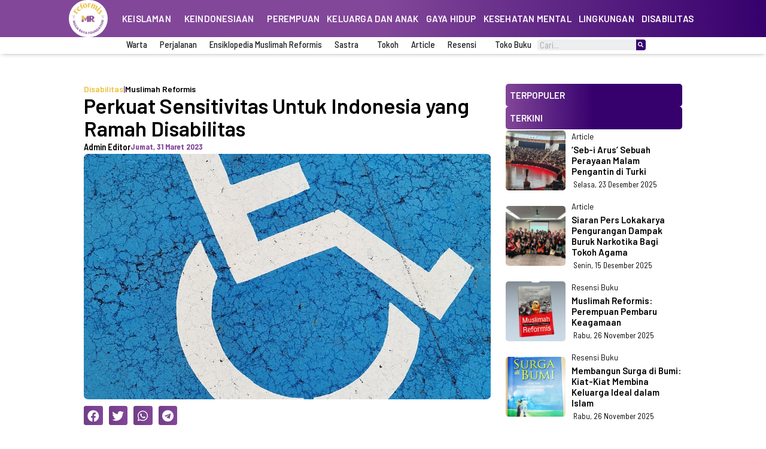

--- FILE ---
content_type: text/html; charset=UTF-8
request_url: https://muslimahreformis.co/perkuat-sensitivitas-untuk-indonesia-yang-ramah-disabilitas/
body_size: 33338
content:
<!DOCTYPE html>
<html lang="id">
<head>
<meta charset="UTF-8">
<meta name="viewport" content="width=device-width, initial-scale=1">
<link rel="profile" href="https://gmpg.org/xfn/11">

<meta name='robots' content='index, follow, max-image-preview:large, max-snippet:-1, max-video-preview:-1' />

	<!-- This site is optimized with the Yoast SEO Premium plugin v19.1 (Yoast SEO v20.6) - https://yoast.com/wordpress/plugins/seo/ -->
	<title>Perkuat Sensitivitas Untuk Indonesia yang Ramah Disabilitas - Muslimah Reformis</title>
	<link rel="canonical" href="https://muslimahreformis.co/perkuat-sensitivitas-untuk-indonesia-yang-ramah-disabilitas/" />
	<meta property="og:locale" content="id_ID" />
	<meta property="og:type" content="article" />
	<meta property="og:title" content="Perkuat Sensitivitas Untuk Indonesia yang Ramah Disabilitas" />
	<meta property="og:description" content="Ina Salmah Febriani Apa yang teman-teman ketahui jika mendengar disabilitas? Keterbatasan fisik dan kemampuan? Demikian kita menerjemahkan disabilitas. Namun, tahukah teman-teman bahwa disabilitas sendiri memiliki jenis yang berbeda-beda? Meskipun ‘terbatas’, penyandang disabilitas tetap memiliki hak yang setara seperti manusia yang dititipkan Tuhan organ tubuh yang sempurna. Penyandang disabilitas didefinisikan sebagai setiap orang yang mengalami keterbatasan &hellip; Perkuat Sensitivitas Untuk Indonesia yang Ramah Disabilitas Selengkapnya &raquo;" />
	<meta property="og:url" content="https://muslimahreformis.co/perkuat-sensitivitas-untuk-indonesia-yang-ramah-disabilitas/" />
	<meta property="og:site_name" content="Muslimah Reformis" />
	<meta property="article:published_time" content="2023-03-30T21:40:00+00:00" />
	<meta property="og:image" content="https://muslimahreformis.co/wp-content/uploads/2023/03/pexels-photo-3095954.jpeg" />
	<meta property="og:image:width" content="1000" />
	<meta property="og:image:height" content="1500" />
	<meta property="og:image:type" content="image/jpeg" />
	<meta name="author" content="Admin Editor" />
	<meta name="twitter:card" content="summary_large_image" />
	<meta name="twitter:label1" content="Ditulis oleh" />
	<meta name="twitter:data1" content="Admin Editor" />
	<meta name="twitter:label2" content="Estimasi waktu membaca" />
	<meta name="twitter:data2" content="4 menit" />
	<script type="application/ld+json" class="yoast-schema-graph">{"@context":"https://schema.org","@graph":[{"@type":"Article","@id":"https://muslimahreformis.co/perkuat-sensitivitas-untuk-indonesia-yang-ramah-disabilitas/#article","isPartOf":{"@id":"https://muslimahreformis.co/perkuat-sensitivitas-untuk-indonesia-yang-ramah-disabilitas/"},"author":{"name":"Admin Editor","@id":"https://muslimahreformis.co/#/schema/person/ae966b041a6bd10dad27c45986577ee7"},"headline":"Perkuat Sensitivitas Untuk Indonesia yang Ramah Disabilitas","datePublished":"2023-03-30T21:40:00+00:00","dateModified":"2023-03-30T21:40:00+00:00","mainEntityOfPage":{"@id":"https://muslimahreformis.co/perkuat-sensitivitas-untuk-indonesia-yang-ramah-disabilitas/"},"wordCount":889,"publisher":{"@id":"https://muslimahreformis.co/#organization"},"image":{"@id":"https://muslimahreformis.co/perkuat-sensitivitas-untuk-indonesia-yang-ramah-disabilitas/#primaryimage"},"thumbnailUrl":"https://muslimahreformis.co/wp-content/uploads/2023/03/pexels-photo-3095954.jpeg","articleSection":["Disabilitas"],"inLanguage":"id"},{"@type":"WebPage","@id":"https://muslimahreformis.co/perkuat-sensitivitas-untuk-indonesia-yang-ramah-disabilitas/","url":"https://muslimahreformis.co/perkuat-sensitivitas-untuk-indonesia-yang-ramah-disabilitas/","name":"Perkuat Sensitivitas Untuk Indonesia yang Ramah Disabilitas - Muslimah Reformis","isPartOf":{"@id":"https://muslimahreformis.co/#website"},"primaryImageOfPage":{"@id":"https://muslimahreformis.co/perkuat-sensitivitas-untuk-indonesia-yang-ramah-disabilitas/#primaryimage"},"image":{"@id":"https://muslimahreformis.co/perkuat-sensitivitas-untuk-indonesia-yang-ramah-disabilitas/#primaryimage"},"thumbnailUrl":"https://muslimahreformis.co/wp-content/uploads/2023/03/pexels-photo-3095954.jpeg","datePublished":"2023-03-30T21:40:00+00:00","dateModified":"2023-03-30T21:40:00+00:00","breadcrumb":{"@id":"https://muslimahreformis.co/perkuat-sensitivitas-untuk-indonesia-yang-ramah-disabilitas/#breadcrumb"},"inLanguage":"id","potentialAction":[{"@type":"ReadAction","target":["https://muslimahreformis.co/perkuat-sensitivitas-untuk-indonesia-yang-ramah-disabilitas/"]}]},{"@type":"ImageObject","inLanguage":"id","@id":"https://muslimahreformis.co/perkuat-sensitivitas-untuk-indonesia-yang-ramah-disabilitas/#primaryimage","url":"https://muslimahreformis.co/wp-content/uploads/2023/03/pexels-photo-3095954.jpeg","contentUrl":"https://muslimahreformis.co/wp-content/uploads/2023/03/pexels-photo-3095954.jpeg","width":1000,"height":1500},{"@type":"BreadcrumbList","@id":"https://muslimahreformis.co/perkuat-sensitivitas-untuk-indonesia-yang-ramah-disabilitas/#breadcrumb","itemListElement":[{"@type":"ListItem","position":1,"name":"Home","item":"https://muslimahreformis.co/"},{"@type":"ListItem","position":2,"name":"Perkuat Sensitivitas Untuk Indonesia yang Ramah Disabilitas"}]},{"@type":"WebSite","@id":"https://muslimahreformis.co/#website","url":"https://muslimahreformis.co/","name":"Muslimah Reformis","description":"Amar makruf nahy munkar (Upaya-upaya transformasi dan humanisasi) demi tegaknya baldatun thayyibah wa rabbun ghafur.","publisher":{"@id":"https://muslimahreformis.co/#organization"},"potentialAction":[{"@type":"SearchAction","target":{"@type":"EntryPoint","urlTemplate":"https://muslimahreformis.co/?s={search_term_string}"},"query-input":"required name=search_term_string"}],"inLanguage":"id"},{"@type":"Organization","@id":"https://muslimahreformis.co/#organization","name":"Muslimah Reformis","url":"https://muslimahreformis.co/","logo":{"@type":"ImageObject","inLanguage":"id","@id":"https://muslimahreformis.co/#/schema/logo/image/","url":"https://muslimahreformis.co/wp-content/uploads/2022/11/default-feature-image-mr.jpg","contentUrl":"https://muslimahreformis.co/wp-content/uploads/2022/11/default-feature-image-mr.jpg","width":1280,"height":720,"caption":"Muslimah Reformis"},"image":{"@id":"https://muslimahreformis.co/#/schema/logo/image/"},"sameAs":["https://www.instagram.com/muslimahreformisfoundation/"]},{"@type":"Person","@id":"https://muslimahreformis.co/#/schema/person/ae966b041a6bd10dad27c45986577ee7","name":"Admin Editor","image":{"@type":"ImageObject","inLanguage":"id","@id":"https://muslimahreformis.co/#/schema/person/image/","url":"https://secure.gravatar.com/avatar/5076c320a458317e653521b4c28a0f8deb195ec15b4bb95132a05a7246084260?s=96&d=mm&r=g","contentUrl":"https://secure.gravatar.com/avatar/5076c320a458317e653521b4c28a0f8deb195ec15b4bb95132a05a7246084260?s=96&d=mm&r=g","caption":"Admin Editor"},"url":"https://muslimahreformis.co/author/admin2022/"}]}</script>
	<!-- / Yoast SEO Premium plugin. -->


<link rel="alternate" type="application/rss+xml" title="Muslimah Reformis &raquo; Feed" href="https://muslimahreformis.co/feed/" />
<link rel="alternate" type="application/rss+xml" title="Muslimah Reformis &raquo; Umpan Komentar" href="https://muslimahreformis.co/comments/feed/" />
<link rel="alternate" type="application/rss+xml" title="Muslimah Reformis &raquo; Perkuat Sensitivitas Untuk Indonesia yang Ramah Disabilitas Umpan Komentar" href="https://muslimahreformis.co/perkuat-sensitivitas-untuk-indonesia-yang-ramah-disabilitas/feed/" />
<link rel="alternate" title="oEmbed (JSON)" type="application/json+oembed" href="https://muslimahreformis.co/wp-json/oembed/1.0/embed?url=https%3A%2F%2Fmuslimahreformis.co%2Fperkuat-sensitivitas-untuk-indonesia-yang-ramah-disabilitas%2F" />
<link rel="alternate" title="oEmbed (XML)" type="text/xml+oembed" href="https://muslimahreformis.co/wp-json/oembed/1.0/embed?url=https%3A%2F%2Fmuslimahreformis.co%2Fperkuat-sensitivitas-untuk-indonesia-yang-ramah-disabilitas%2F&#038;format=xml" />
<style id='wp-img-auto-sizes-contain-inline-css'>
img:is([sizes=auto i],[sizes^="auto," i]){contain-intrinsic-size:3000px 1500px}
/*# sourceURL=wp-img-auto-sizes-contain-inline-css */
</style>
<link rel='stylesheet' id='astra-theme-css-css' href='https://muslimahreformis.co/wp-content/themes/astra/assets/css/minified/main.min.css?ver=4.1.3' media='all' />
<style id='astra-theme-css-inline-css'>
:root{--ast-container-default-xlg-padding:3em;--ast-container-default-lg-padding:3em;--ast-container-default-slg-padding:2em;--ast-container-default-md-padding:3em;--ast-container-default-sm-padding:3em;--ast-container-default-xs-padding:2.4em;--ast-container-default-xxs-padding:1.8em;--ast-code-block-background:#EEEEEE;--ast-comment-inputs-background:#FAFAFA;}html{font-size:93.75%;}a{color:#824799;}a:hover,a:focus{color:#f40390;}body,button,input,select,textarea,.ast-button,.ast-custom-button{font-family:-apple-system,BlinkMacSystemFont,Segoe UI,Roboto,Oxygen-Sans,Ubuntu,Cantarell,Helvetica Neue,sans-serif;font-weight:inherit;font-size:15px;font-size:1rem;line-height:1.6em;}blockquote{color:#000000;}h1,.entry-content h1,h2,.entry-content h2,h3,.entry-content h3,h4,.entry-content h4,h5,.entry-content h5,h6,.entry-content h6,.site-title,.site-title a{font-weight:600;}.site-title{font-size:35px;font-size:2.3333333333333rem;display:block;}.site-header .site-description{font-size:15px;font-size:1rem;display:none;}.entry-title{font-size:30px;font-size:2rem;}h1,.entry-content h1{font-size:40px;font-size:2.6666666666667rem;font-weight:600;line-height:1.4em;}h2,.entry-content h2{font-size:30px;font-size:2rem;font-weight:600;line-height:1.25em;}h3,.entry-content h3{font-size:25px;font-size:1.6666666666667rem;font-weight:600;line-height:1.2em;}h4,.entry-content h4{font-size:20px;font-size:1.3333333333333rem;line-height:1.2em;font-weight:600;}h5,.entry-content h5{font-size:18px;font-size:1.2rem;line-height:1.2em;font-weight:600;}h6,.entry-content h6{font-size:15px;font-size:1rem;line-height:1.25em;font-weight:600;}::selection{background-color:var(--ast-global-color-0);color:#ffffff;}body,h1,.entry-title a,.entry-content h1,h2,.entry-content h2,h3,.entry-content h3,h4,.entry-content h4,h5,.entry-content h5,h6,.entry-content h6{color:#000000;}.tagcloud a:hover,.tagcloud a:focus,.tagcloud a.current-item{color:#ffffff;border-color:#824799;background-color:#824799;}input:focus,input[type="text"]:focus,input[type="email"]:focus,input[type="url"]:focus,input[type="password"]:focus,input[type="reset"]:focus,input[type="search"]:focus,textarea:focus{border-color:#824799;}input[type="radio"]:checked,input[type=reset],input[type="checkbox"]:checked,input[type="checkbox"]:hover:checked,input[type="checkbox"]:focus:checked,input[type=range]::-webkit-slider-thumb{border-color:#824799;background-color:#824799;box-shadow:none;}.site-footer a:hover + .post-count,.site-footer a:focus + .post-count{background:#824799;border-color:#824799;}.single .nav-links .nav-previous,.single .nav-links .nav-next{color:#824799;}.entry-meta,.entry-meta *{line-height:1.45;color:#824799;}.entry-meta a:hover,.entry-meta a:hover *,.entry-meta a:focus,.entry-meta a:focus *,.page-links > .page-link,.page-links .page-link:hover,.post-navigation a:hover{color:#f40390;}#cat option,.secondary .calendar_wrap thead a,.secondary .calendar_wrap thead a:visited{color:#824799;}.secondary .calendar_wrap #today,.ast-progress-val span{background:#824799;}.secondary a:hover + .post-count,.secondary a:focus + .post-count{background:#824799;border-color:#824799;}.calendar_wrap #today > a{color:#ffffff;}.page-links .page-link,.single .post-navigation a{color:#824799;}.ast-archive-title{color:#010101;}.widget-title{font-size:21px;font-size:1.4rem;color:#010101;}.ast-single-post .entry-content a,.ast-comment-content a:not(.ast-comment-edit-reply-wrap a){text-decoration:underline;}.ast-single-post .wp-block-button .wp-block-button__link,.ast-single-post .elementor-button-wrapper .elementor-button,.ast-single-post .entry-content .uagb-tab a,.ast-single-post .entry-content .uagb-ifb-cta a,.ast-single-post .entry-content .wp-block-uagb-buttons a,.ast-single-post .entry-content .uabb-module-content a,.ast-single-post .entry-content .uagb-post-grid a,.ast-single-post .entry-content .uagb-timeline a,.ast-single-post .entry-content .uagb-toc__wrap a,.ast-single-post .entry-content .uagb-taxomony-box a,.ast-single-post .entry-content .woocommerce a,.entry-content .wp-block-latest-posts > li > a,.ast-single-post .entry-content .wp-block-file__button{text-decoration:none;}a:focus-visible,.ast-menu-toggle:focus-visible,.site .skip-link:focus-visible,.wp-block-loginout input:focus-visible,.wp-block-search.wp-block-search__button-inside .wp-block-search__inside-wrapper,.ast-header-navigation-arrow:focus-visible{outline-style:dotted;outline-color:inherit;outline-width:thin;border-color:transparent;}input:focus,input[type="text"]:focus,input[type="email"]:focus,input[type="url"]:focus,input[type="password"]:focus,input[type="reset"]:focus,input[type="search"]:focus,textarea:focus,.wp-block-search__input:focus,[data-section="section-header-mobile-trigger"] .ast-button-wrap .ast-mobile-menu-trigger-minimal:focus,.ast-mobile-popup-drawer.active .menu-toggle-close:focus,.woocommerce-ordering select.orderby:focus,#ast-scroll-top:focus,.woocommerce a.add_to_cart_button:focus,.woocommerce .button.single_add_to_cart_button:focus{border-style:dotted;border-color:inherit;border-width:thin;outline-color:transparent;}.ast-logo-title-inline .site-logo-img{padding-right:1em;}.ast-page-builder-template .hentry {margin: 0;}.ast-page-builder-template .site-content > .ast-container {max-width: 100%;padding: 0;}.ast-page-builder-template .site-content #primary {padding: 0;margin: 0;}.ast-page-builder-template .no-results {text-align: center;margin: 4em auto;}.ast-page-builder-template .ast-pagination {padding: 2em;}.ast-page-builder-template .entry-header.ast-no-title.ast-no-thumbnail {margin-top: 0;}.ast-page-builder-template .entry-header.ast-header-without-markup {margin-top: 0;margin-bottom: 0;}.ast-page-builder-template .entry-header.ast-no-title.ast-no-meta {margin-bottom: 0;}.ast-page-builder-template.single .post-navigation {padding-bottom: 2em;}.ast-page-builder-template.single-post .site-content > .ast-container {max-width: 100%;}.ast-page-builder-template .entry-header {margin-top: 2em;margin-left: auto;margin-right: auto;}.ast-single-post.ast-page-builder-template .site-main > article,.woocommerce.ast-page-builder-template .site-main {padding-top: 2em;padding-left: 20px;padding-right: 20px;}.ast-page-builder-template .ast-archive-description {margin: 2em auto 0;padding-left: 20px;padding-right: 20px;}.ast-page-builder-template .ast-row {margin-left: 0;margin-right: 0;}.single.ast-page-builder-template .entry-header + .entry-content {margin-bottom: 2em;}@media(min-width: 921px) {.ast-page-builder-template.archive.ast-right-sidebar .ast-row article,.ast-page-builder-template.archive.ast-left-sidebar .ast-row article {padding-left: 0;padding-right: 0;}}@media (max-width:921px){#ast-desktop-header{display:none;}}@media (min-width:921px){#ast-mobile-header{display:none;}}.wp-block-buttons.aligncenter{justify-content:center;}@media (max-width:921px){.ast-theme-transparent-header #primary,.ast-theme-transparent-header #secondary{padding:0;}}@media (max-width:921px){.ast-plain-container.ast-no-sidebar #primary{padding:0;}}.ast-plain-container.ast-no-sidebar #primary{margin-top:0;margin-bottom:0;}@media (min-width:1200px){.ast-plain-container.ast-no-sidebar #primary{margin-top:60px;margin-bottom:60px;}}.wp-block-button.is-style-outline .wp-block-button__link{border-color:var(--ast-global-color-0);}div.wp-block-button.is-style-outline > .wp-block-button__link:not(.has-text-color),div.wp-block-button.wp-block-button__link.is-style-outline:not(.has-text-color){color:var(--ast-global-color-0);}.wp-block-button.is-style-outline .wp-block-button__link:hover,div.wp-block-button.is-style-outline .wp-block-button__link:focus,div.wp-block-button.is-style-outline > .wp-block-button__link:not(.has-text-color):hover,div.wp-block-button.wp-block-button__link.is-style-outline:not(.has-text-color):hover{color:#ffffff;background-color:#f40390;border-color:#f40390;}.post-page-numbers.current .page-link,.ast-pagination .page-numbers.current{color:#ffffff;border-color:var(--ast-global-color-0);background-color:var(--ast-global-color-0);border-radius:2px;}h1.widget-title{font-weight:600;}h2.widget-title{font-weight:600;}h3.widget-title{font-weight:600;}#page{display:flex;flex-direction:column;min-height:100vh;}.ast-404-layout-1 h1.page-title{color:var(--ast-global-color-2);}.single .post-navigation a{line-height:1em;height:inherit;}.error-404 .page-sub-title{font-size:1.5rem;font-weight:inherit;}.search .site-content .content-area .search-form{margin-bottom:0;}#page .site-content{flex-grow:1;}.widget{margin-bottom:3.5em;}#secondary li{line-height:1.5em;}#secondary .wp-block-group h2{margin-bottom:0.7em;}#secondary h2{font-size:1.7rem;}.ast-separate-container .ast-article-post,.ast-separate-container .ast-article-single,.ast-separate-container .ast-comment-list li.depth-1,.ast-separate-container .comment-respond{padding:3em;}.ast-separate-container .ast-comment-list li.depth-1,.hentry{margin-bottom:2em;}.ast-separate-container .ast-archive-description,.ast-separate-container .ast-author-box{background-color:var(--ast-global-color-5);border-bottom:1px solid var(--ast-border-color);}.ast-separate-container .comments-title{padding:2em 2em 0 2em;}.ast-page-builder-template .comment-form-textarea,.ast-comment-formwrap .ast-grid-common-col{padding:0;}.ast-comment-formwrap{padding:0 20px;display:inline-flex;column-gap:20px;}.archive.ast-page-builder-template .entry-header{margin-top:2em;}.ast-page-builder-template .ast-comment-formwrap{width:100%;}.entry-title{margin-bottom:0.5em;}.ast-archive-description p{font-size:inherit;font-weight:inherit;line-height:inherit;}@media (min-width:921px){.ast-left-sidebar.ast-page-builder-template #secondary,.archive.ast-right-sidebar.ast-page-builder-template .site-main{padding-left:20px;padding-right:20px;}}@media (max-width:544px){.ast-comment-formwrap.ast-row{column-gap:10px;display:inline-block;}#ast-commentform .ast-grid-common-col{position:relative;width:100%;}}@media (min-width:1201px){.ast-separate-container .ast-article-post,.ast-separate-container .ast-article-single,.ast-separate-container .ast-author-box,.ast-separate-container .ast-404-layout-1,.ast-separate-container .no-results{padding:3em;}}@media (max-width:921px){.ast-separate-container #primary,.ast-separate-container #secondary{padding:1.5em 0;}#primary,#secondary{padding:1.5em 0;margin:0;}.ast-left-sidebar #content > .ast-container{display:flex;flex-direction:column-reverse;width:100%;}}@media (min-width:922px){.ast-separate-container.ast-right-sidebar #primary,.ast-separate-container.ast-left-sidebar #primary{border:0;}.search-no-results.ast-separate-container #primary{margin-bottom:4em;}}.wp-block-button .wp-block-button__link{color:#ffffff;}.wp-block-button .wp-block-button__link:hover,.wp-block-button .wp-block-button__link:focus{color:#ffffff;background-color:#f40390;border-color:#f40390;}.elementor-widget-heading h1.elementor-heading-title{line-height:1.4em;}.elementor-widget-heading h2.elementor-heading-title{line-height:1.25em;}.elementor-widget-heading h3.elementor-heading-title{line-height:1.2em;}.elementor-widget-heading h4.elementor-heading-title{line-height:1.2em;}.elementor-widget-heading h5.elementor-heading-title{line-height:1.2em;}.elementor-widget-heading h6.elementor-heading-title{line-height:1.25em;}.wp-block-button .wp-block-button__link,.wp-block-search .wp-block-search__button,body .wp-block-file .wp-block-file__button{border-color:var(--ast-global-color-0);background-color:var(--ast-global-color-0);color:#ffffff;font-family:inherit;font-weight:inherit;line-height:1em;padding-top:15px;padding-right:30px;padding-bottom:15px;padding-left:30px;}@media (max-width:921px){.wp-block-button .wp-block-button__link,.wp-block-search .wp-block-search__button,body .wp-block-file .wp-block-file__button{padding-top:14px;padding-right:28px;padding-bottom:14px;padding-left:28px;}}@media (max-width:544px){.wp-block-button .wp-block-button__link,.wp-block-search .wp-block-search__button,body .wp-block-file .wp-block-file__button{padding-top:12px;padding-right:24px;padding-bottom:12px;padding-left:24px;}}.menu-toggle,button,.ast-button,.ast-custom-button,.button,input#submit,input[type="button"],input[type="submit"],input[type="reset"],form[CLASS*="wp-block-search__"].wp-block-search .wp-block-search__inside-wrapper .wp-block-search__button,body .wp-block-file .wp-block-file__button,.search .search-submit{border-style:solid;border-top-width:0;border-right-width:0;border-left-width:0;border-bottom-width:0;color:#ffffff;border-color:var(--ast-global-color-0);background-color:var(--ast-global-color-0);padding-top:15px;padding-right:30px;padding-bottom:15px;padding-left:30px;font-family:inherit;font-weight:inherit;line-height:1em;}button:focus,.menu-toggle:hover,button:hover,.ast-button:hover,.ast-custom-button:hover .button:hover,.ast-custom-button:hover ,input[type=reset]:hover,input[type=reset]:focus,input#submit:hover,input#submit:focus,input[type="button"]:hover,input[type="button"]:focus,input[type="submit"]:hover,input[type="submit"]:focus,form[CLASS*="wp-block-search__"].wp-block-search .wp-block-search__inside-wrapper .wp-block-search__button:hover,form[CLASS*="wp-block-search__"].wp-block-search .wp-block-search__inside-wrapper .wp-block-search__button:focus,body .wp-block-file .wp-block-file__button:hover,body .wp-block-file .wp-block-file__button:focus{color:#ffffff;background-color:#f40390;border-color:#f40390;}form[CLASS*="wp-block-search__"].wp-block-search .wp-block-search__inside-wrapper .wp-block-search__button.has-icon{padding-top:calc(15px - 3px);padding-right:calc(30px - 3px);padding-bottom:calc(15px - 3px);padding-left:calc(30px - 3px);}@media (max-width:921px){.menu-toggle,button,.ast-button,.ast-custom-button,.button,input#submit,input[type="button"],input[type="submit"],input[type="reset"],form[CLASS*="wp-block-search__"].wp-block-search .wp-block-search__inside-wrapper .wp-block-search__button,body .wp-block-file .wp-block-file__button,.search .search-submit{padding-top:14px;padding-right:28px;padding-bottom:14px;padding-left:28px;}}@media (max-width:544px){.menu-toggle,button,.ast-button,.ast-custom-button,.button,input#submit,input[type="button"],input[type="submit"],input[type="reset"],form[CLASS*="wp-block-search__"].wp-block-search .wp-block-search__inside-wrapper .wp-block-search__button,body .wp-block-file .wp-block-file__button,.search .search-submit{padding-top:12px;padding-right:24px;padding-bottom:12px;padding-left:24px;}}@media (max-width:921px){.ast-mobile-header-stack .main-header-bar .ast-search-menu-icon{display:inline-block;}.ast-header-break-point.ast-header-custom-item-outside .ast-mobile-header-stack .main-header-bar .ast-search-icon{margin:0;}.ast-comment-avatar-wrap img{max-width:2.5em;}.ast-separate-container .ast-comment-list li.depth-1{padding:1.5em 2.14em;}.ast-separate-container .comment-respond{padding:2em 2.14em;}.ast-comment-meta{padding:0 1.8888em 1.3333em;}}@media (min-width:544px){.ast-container{max-width:100%;}}@media (max-width:544px){.ast-separate-container .ast-article-post,.ast-separate-container .ast-article-single,.ast-separate-container .comments-title,.ast-separate-container .ast-archive-description{padding:1.5em 1em;}.ast-separate-container #content .ast-container{padding-left:0.54em;padding-right:0.54em;}.ast-separate-container .ast-comment-list li.depth-1{padding:1.5em 1em;margin-bottom:1.5em;}.ast-separate-container .ast-comment-list .bypostauthor{padding:.5em;}.ast-search-menu-icon.ast-dropdown-active .search-field{width:170px;}}@media (max-width:921px){.site-title{display:block;}.site-header .site-description{display:none;}.entry-title{font-size:30px;}h1,.entry-content h1{font-size:30px;}h2,.entry-content h2{font-size:25px;}h3,.entry-content h3{font-size:20px;}}@media (max-width:544px){.site-title{display:block;}.site-header .site-description{display:none;}.entry-title{font-size:30px;}h1,.entry-content h1{font-size:30px;}h2,.entry-content h2{font-size:25px;}h3,.entry-content h3{font-size:20px;}}@media (max-width:921px){html{font-size:85.5%;}}@media (max-width:544px){html{font-size:85.5%;}}@media (min-width:922px){.ast-container{max-width:1240px;}}@media (min-width:922px){.site-content .ast-container{display:flex;}}@media (max-width:921px){.site-content .ast-container{flex-direction:column;}}@media (min-width:922px){.main-header-menu .sub-menu .menu-item.ast-left-align-sub-menu:hover > .sub-menu,.main-header-menu .sub-menu .menu-item.ast-left-align-sub-menu.focus > .sub-menu{margin-left:-0px;}}blockquote,cite {font-style: initial;}.wp-block-file {display: flex;align-items: center;flex-wrap: wrap;justify-content: space-between;}.wp-block-pullquote {border: none;}.wp-block-pullquote blockquote::before {content: "\201D";font-family: "Helvetica",sans-serif;display: flex;transform: rotate( 180deg );font-size: 6rem;font-style: normal;line-height: 1;font-weight: bold;align-items: center;justify-content: center;}.has-text-align-right > blockquote::before {justify-content: flex-start;}.has-text-align-left > blockquote::before {justify-content: flex-end;}figure.wp-block-pullquote.is-style-solid-color blockquote {max-width: 100%;text-align: inherit;}html body {--wp--custom--ast-default-block-top-padding: 3em;--wp--custom--ast-default-block-right-padding: 3em;--wp--custom--ast-default-block-bottom-padding: 3em;--wp--custom--ast-default-block-left-padding: 3em;--wp--custom--ast-container-width: 1200px;--wp--custom--ast-content-width-size: 1200px;--wp--custom--ast-wide-width-size: calc(1200px + var(--wp--custom--ast-default-block-left-padding) + var(--wp--custom--ast-default-block-right-padding));}.ast-narrow-container {--wp--custom--ast-content-width-size: 750px;--wp--custom--ast-wide-width-size: 750px;}@media(max-width: 921px) {html body {--wp--custom--ast-default-block-top-padding: 3em;--wp--custom--ast-default-block-right-padding: 2em;--wp--custom--ast-default-block-bottom-padding: 3em;--wp--custom--ast-default-block-left-padding: 2em;}}@media(max-width: 544px) {html body {--wp--custom--ast-default-block-top-padding: 3em;--wp--custom--ast-default-block-right-padding: 1.5em;--wp--custom--ast-default-block-bottom-padding: 3em;--wp--custom--ast-default-block-left-padding: 1.5em;}}.entry-content > .wp-block-group,.entry-content > .wp-block-cover,.entry-content > .wp-block-columns {padding-top: var(--wp--custom--ast-default-block-top-padding);padding-right: var(--wp--custom--ast-default-block-right-padding);padding-bottom: var(--wp--custom--ast-default-block-bottom-padding);padding-left: var(--wp--custom--ast-default-block-left-padding);}.ast-plain-container.ast-no-sidebar .entry-content > .alignfull,.ast-page-builder-template .ast-no-sidebar .entry-content > .alignfull {margin-left: calc( -50vw + 50%);margin-right: calc( -50vw + 50%);max-width: 100vw;width: 100vw;}.ast-plain-container.ast-no-sidebar .entry-content .alignfull .alignfull,.ast-page-builder-template.ast-no-sidebar .entry-content .alignfull .alignfull,.ast-plain-container.ast-no-sidebar .entry-content .alignfull .alignwide,.ast-page-builder-template.ast-no-sidebar .entry-content .alignfull .alignwide,.ast-plain-container.ast-no-sidebar .entry-content .alignwide .alignfull,.ast-page-builder-template.ast-no-sidebar .entry-content .alignwide .alignfull,.ast-plain-container.ast-no-sidebar .entry-content .alignwide .alignwide,.ast-page-builder-template.ast-no-sidebar .entry-content .alignwide .alignwide,.ast-plain-container.ast-no-sidebar .entry-content .wp-block-column .alignfull,.ast-page-builder-template.ast-no-sidebar .entry-content .wp-block-column .alignfull,.ast-plain-container.ast-no-sidebar .entry-content .wp-block-column .alignwide,.ast-page-builder-template.ast-no-sidebar .entry-content .wp-block-column .alignwide {margin-left: auto;margin-right: auto;width: 100%;}[ast-blocks-layout] .wp-block-separator:not(.is-style-dots) {height: 0;}[ast-blocks-layout] .wp-block-separator {margin: 20px auto;}[ast-blocks-layout] .wp-block-separator:not(.is-style-wide):not(.is-style-dots) {max-width: 100px;}[ast-blocks-layout] .wp-block-separator.has-background {padding: 0;}.entry-content[ast-blocks-layout] > * {max-width: var(--wp--custom--ast-content-width-size);margin-left: auto;margin-right: auto;}.entry-content[ast-blocks-layout] > .alignwide {max-width: var(--wp--custom--ast-wide-width-size);}.entry-content[ast-blocks-layout] .alignfull {max-width: none;}.entry-content .wp-block-columns {margin-bottom: 0;}blockquote {margin: 1.5em;border: none;}.wp-block-quote:not(.has-text-align-right):not(.has-text-align-center) {border-left: 5px solid rgba(0,0,0,0.05);}.has-text-align-right > blockquote,blockquote.has-text-align-right {border-right: 5px solid rgba(0,0,0,0.05);}.has-text-align-left > blockquote,blockquote.has-text-align-left {border-left: 5px solid rgba(0,0,0,0.05);}.wp-block-site-tagline,.wp-block-latest-posts .read-more {margin-top: 15px;}.wp-block-loginout p label {display: block;}.wp-block-loginout p:not(.login-remember):not(.login-submit) input {width: 100%;}.wp-block-loginout input:focus {border-color: transparent;}.wp-block-loginout input:focus {outline: thin dotted;}.entry-content .wp-block-media-text .wp-block-media-text__content {padding: 0 0 0 8%;}.entry-content .wp-block-media-text.has-media-on-the-right .wp-block-media-text__content {padding: 0 8% 0 0;}.entry-content .wp-block-media-text.has-background .wp-block-media-text__content {padding: 8%;}.entry-content .wp-block-cover:not([class*="background-color"]) .wp-block-cover__inner-container,.entry-content .wp-block-cover:not([class*="background-color"]) .wp-block-cover-image-text,.entry-content .wp-block-cover:not([class*="background-color"]) .wp-block-cover-text,.entry-content .wp-block-cover-image:not([class*="background-color"]) .wp-block-cover__inner-container,.entry-content .wp-block-cover-image:not([class*="background-color"]) .wp-block-cover-image-text,.entry-content .wp-block-cover-image:not([class*="background-color"]) .wp-block-cover-text {color: var(--ast-global-color-5);}.wp-block-loginout .login-remember input {width: 1.1rem;height: 1.1rem;margin: 0 5px 4px 0;vertical-align: middle;}.wp-block-latest-posts > li > *:first-child,.wp-block-latest-posts:not(.is-grid) > li:first-child {margin-top: 0;}.wp-block-search__inside-wrapper .wp-block-search__input {padding: 0 10px;color: var(--ast-global-color-3);background: var(--ast-global-color-5);border-color: var(--ast-border-color);}.wp-block-latest-posts .read-more {margin-bottom: 1.5em;}.wp-block-search__no-button .wp-block-search__inside-wrapper .wp-block-search__input {padding-top: 5px;padding-bottom: 5px;}.wp-block-latest-posts .wp-block-latest-posts__post-date,.wp-block-latest-posts .wp-block-latest-posts__post-author {font-size: 1rem;}.wp-block-latest-posts > li > *,.wp-block-latest-posts:not(.is-grid) > li {margin-top: 12px;margin-bottom: 12px;}.ast-page-builder-template .entry-content[ast-blocks-layout] > *,.ast-page-builder-template .entry-content[ast-blocks-layout] > .alignfull > * {max-width: none;}.ast-page-builder-template .entry-content[ast-blocks-layout] > .alignwide > * {max-width: var(--wp--custom--ast-wide-width-size);}.ast-page-builder-template .entry-content[ast-blocks-layout] > .inherit-container-width > *,.ast-page-builder-template .entry-content[ast-blocks-layout] > * > *,.entry-content[ast-blocks-layout] > .wp-block-cover .wp-block-cover__inner-container {max-width: var(--wp--custom--ast-content-width-size);margin-left: auto;margin-right: auto;}.entry-content[ast-blocks-layout] .wp-block-cover:not(.alignleft):not(.alignright) {width: auto;}@media(max-width: 1200px) {.ast-separate-container .entry-content > .alignfull,.ast-separate-container .entry-content[ast-blocks-layout] > .alignwide,.ast-plain-container .entry-content[ast-blocks-layout] > .alignwide,.ast-plain-container .entry-content .alignfull {margin-left: calc(-1 * min(var(--ast-container-default-xlg-padding),20px)) ;margin-right: calc(-1 * min(var(--ast-container-default-xlg-padding),20px));}}@media(min-width: 1201px) {.ast-separate-container .entry-content > .alignfull {margin-left: calc(-1 * var(--ast-container-default-xlg-padding) );margin-right: calc(-1 * var(--ast-container-default-xlg-padding) );}.ast-separate-container .entry-content[ast-blocks-layout] > .alignwide,.ast-plain-container .entry-content[ast-blocks-layout] > .alignwide {margin-left: calc(-1 * var(--wp--custom--ast-default-block-left-padding) );margin-right: calc(-1 * var(--wp--custom--ast-default-block-right-padding) );}}@media(min-width: 921px) {.ast-separate-container .entry-content .wp-block-group.alignwide:not(.inherit-container-width) > :where(:not(.alignleft):not(.alignright)),.ast-plain-container .entry-content .wp-block-group.alignwide:not(.inherit-container-width) > :where(:not(.alignleft):not(.alignright)) {max-width: calc( var(--wp--custom--ast-content-width-size) + 80px );}.ast-plain-container.ast-right-sidebar .entry-content[ast-blocks-layout] .alignfull,.ast-plain-container.ast-left-sidebar .entry-content[ast-blocks-layout] .alignfull {margin-left: -60px;margin-right: -60px;}}@media(min-width: 544px) {.entry-content > .alignleft {margin-right: 20px;}.entry-content > .alignright {margin-left: 20px;}}@media (max-width:544px){.wp-block-columns .wp-block-column:not(:last-child){margin-bottom:20px;}.wp-block-latest-posts{margin:0;}}@media( max-width: 600px ) {.entry-content .wp-block-media-text .wp-block-media-text__content,.entry-content .wp-block-media-text.has-media-on-the-right .wp-block-media-text__content {padding: 8% 0 0;}.entry-content .wp-block-media-text.has-background .wp-block-media-text__content {padding: 8%;}}.ast-narrow-container .site-content .wp-block-uagb-image--align-full .wp-block-uagb-image__figure {max-width: 100%;margin-left: auto;margin-right: auto;}:root .has-ast-global-color-0-color{color:var(--ast-global-color-0);}:root .has-ast-global-color-0-background-color{background-color:var(--ast-global-color-0);}:root .wp-block-button .has-ast-global-color-0-color{color:var(--ast-global-color-0);}:root .wp-block-button .has-ast-global-color-0-background-color{background-color:var(--ast-global-color-0);}:root .has-ast-global-color-1-color{color:var(--ast-global-color-1);}:root .has-ast-global-color-1-background-color{background-color:var(--ast-global-color-1);}:root .wp-block-button .has-ast-global-color-1-color{color:var(--ast-global-color-1);}:root .wp-block-button .has-ast-global-color-1-background-color{background-color:var(--ast-global-color-1);}:root .has-ast-global-color-2-color{color:var(--ast-global-color-2);}:root .has-ast-global-color-2-background-color{background-color:var(--ast-global-color-2);}:root .wp-block-button .has-ast-global-color-2-color{color:var(--ast-global-color-2);}:root .wp-block-button .has-ast-global-color-2-background-color{background-color:var(--ast-global-color-2);}:root .has-ast-global-color-3-color{color:var(--ast-global-color-3);}:root .has-ast-global-color-3-background-color{background-color:var(--ast-global-color-3);}:root .wp-block-button .has-ast-global-color-3-color{color:var(--ast-global-color-3);}:root .wp-block-button .has-ast-global-color-3-background-color{background-color:var(--ast-global-color-3);}:root .has-ast-global-color-4-color{color:var(--ast-global-color-4);}:root .has-ast-global-color-4-background-color{background-color:var(--ast-global-color-4);}:root .wp-block-button .has-ast-global-color-4-color{color:var(--ast-global-color-4);}:root .wp-block-button .has-ast-global-color-4-background-color{background-color:var(--ast-global-color-4);}:root .has-ast-global-color-5-color{color:var(--ast-global-color-5);}:root .has-ast-global-color-5-background-color{background-color:var(--ast-global-color-5);}:root .wp-block-button .has-ast-global-color-5-color{color:var(--ast-global-color-5);}:root .wp-block-button .has-ast-global-color-5-background-color{background-color:var(--ast-global-color-5);}:root .has-ast-global-color-6-color{color:var(--ast-global-color-6);}:root .has-ast-global-color-6-background-color{background-color:var(--ast-global-color-6);}:root .wp-block-button .has-ast-global-color-6-color{color:var(--ast-global-color-6);}:root .wp-block-button .has-ast-global-color-6-background-color{background-color:var(--ast-global-color-6);}:root .has-ast-global-color-7-color{color:var(--ast-global-color-7);}:root .has-ast-global-color-7-background-color{background-color:var(--ast-global-color-7);}:root .wp-block-button .has-ast-global-color-7-color{color:var(--ast-global-color-7);}:root .wp-block-button .has-ast-global-color-7-background-color{background-color:var(--ast-global-color-7);}:root .has-ast-global-color-8-color{color:var(--ast-global-color-8);}:root .has-ast-global-color-8-background-color{background-color:var(--ast-global-color-8);}:root .wp-block-button .has-ast-global-color-8-color{color:var(--ast-global-color-8);}:root .wp-block-button .has-ast-global-color-8-background-color{background-color:var(--ast-global-color-8);}:root{--ast-global-color-0:#0170B9;--ast-global-color-1:#3a3a3a;--ast-global-color-2:#3a3a3a;--ast-global-color-3:#4B4F58;--ast-global-color-4:#F5F5F5;--ast-global-color-5:#FFFFFF;--ast-global-color-6:#E5E5E5;--ast-global-color-7:#424242;--ast-global-color-8:#000000;}:root {--ast-border-color : var(--ast-global-color-6);}.ast-single-entry-banner {-js-display: flex;display: flex;flex-direction: column;justify-content: center;text-align: center;position: relative;background: #eeeeee;}.ast-single-entry-banner[data-banner-layout="layout-1"] {max-width: 1200px;background: inherit;padding: 20px 0;}.ast-single-entry-banner[data-banner-width-type="custom"] {margin: 0 auto;width: 100%;}.ast-single-entry-banner + .site-content .entry-header {margin-bottom: 0;}header.entry-header > *:not(:last-child){margin-bottom:10px;}.ast-archive-entry-banner {-js-display: flex;display: flex;flex-direction: column;justify-content: center;text-align: center;position: relative;background: #eeeeee;}.ast-archive-entry-banner[data-banner-width-type="custom"] {margin: 0 auto;width: 100%;}.ast-archive-entry-banner[data-banner-layout="layout-1"] {background: inherit;padding: 20px 0;text-align: left;}body.archive .ast-archive-description{max-width:1200px;width:100%;text-align:left;padding-top:3em;padding-right:3em;padding-bottom:3em;padding-left:3em;}body.archive .ast-archive-description .ast-archive-title,body.archive .ast-archive-description .ast-archive-title *{font-size:40px;font-size:2.6666666666667rem;}body.archive .ast-archive-description > *:not(:last-child){margin-bottom:10px;}@media (max-width:921px){body.archive .ast-archive-description{text-align:left;}}@media (max-width:544px){body.archive .ast-archive-description{text-align:left;}}.ast-breadcrumbs .trail-browse,.ast-breadcrumbs .trail-items,.ast-breadcrumbs .trail-items li{display:inline-block;margin:0;padding:0;border:none;background:inherit;text-indent:0;}.ast-breadcrumbs .trail-browse{font-size:inherit;font-style:inherit;font-weight:inherit;color:inherit;}.ast-breadcrumbs .trail-items{list-style:none;}.trail-items li::after{padding:0 0.3em;content:"\00bb";}.trail-items li:last-of-type::after{display:none;}h1,.entry-content h1,h2,.entry-content h2,h3,.entry-content h3,h4,.entry-content h4,h5,.entry-content h5,h6,.entry-content h6{color:#010101;}.entry-title a{color:#010101;}@media (max-width:921px){.ast-builder-grid-row-container.ast-builder-grid-row-tablet-3-firstrow .ast-builder-grid-row > *:first-child,.ast-builder-grid-row-container.ast-builder-grid-row-tablet-3-lastrow .ast-builder-grid-row > *:last-child{grid-column:1 / -1;}}@media (max-width:544px){.ast-builder-grid-row-container.ast-builder-grid-row-mobile-3-firstrow .ast-builder-grid-row > *:first-child,.ast-builder-grid-row-container.ast-builder-grid-row-mobile-3-lastrow .ast-builder-grid-row > *:last-child{grid-column:1 / -1;}}.ast-builder-layout-element[data-section="title_tagline"]{display:flex;}@media (max-width:921px){.ast-header-break-point .ast-builder-layout-element[data-section="title_tagline"]{display:flex;}}@media (max-width:544px){.ast-header-break-point .ast-builder-layout-element[data-section="title_tagline"]{display:flex;}}.footer-widget-area.widget-area.site-footer-focus-item{width:auto;}.elementor-template-full-width .ast-container{display:block;}@media (max-width:544px){.elementor-element .elementor-wc-products .woocommerce[class*="columns-"] ul.products li.product{width:auto;margin:0;}.elementor-element .woocommerce .woocommerce-result-count{float:none;}}.ast-header-break-point .main-header-bar{border-bottom-width:1px;}@media (min-width:922px){.main-header-bar{border-bottom-width:1px;}}.main-header-menu .menu-item, #astra-footer-menu .menu-item, .main-header-bar .ast-masthead-custom-menu-items{-js-display:flex;display:flex;-webkit-box-pack:center;-webkit-justify-content:center;-moz-box-pack:center;-ms-flex-pack:center;justify-content:center;-webkit-box-orient:vertical;-webkit-box-direction:normal;-webkit-flex-direction:column;-moz-box-orient:vertical;-moz-box-direction:normal;-ms-flex-direction:column;flex-direction:column;}.main-header-menu > .menu-item > .menu-link, #astra-footer-menu > .menu-item > .menu-link{height:100%;-webkit-box-align:center;-webkit-align-items:center;-moz-box-align:center;-ms-flex-align:center;align-items:center;-js-display:flex;display:flex;}.ast-header-break-point .main-navigation ul .menu-item .menu-link .icon-arrow:first-of-type svg{top:.2em;margin-top:0px;margin-left:0px;width:.65em;transform:translate(0, -2px) rotateZ(270deg);}.ast-mobile-popup-content .ast-submenu-expanded > .ast-menu-toggle{transform:rotateX(180deg);overflow-y:auto;}.ast-separate-container .blog-layout-1, .ast-separate-container .blog-layout-2, .ast-separate-container .blog-layout-3{background-color:transparent;background-image:none;}.ast-separate-container .ast-article-post{background-color:var(--ast-global-color-5);;background-image:none;;}@media (max-width:921px){.ast-separate-container .ast-article-post{background-color:var(--ast-global-color-5);;background-image:none;;}}@media (max-width:544px){.ast-separate-container .ast-article-post{background-color:var(--ast-global-color-5);;background-image:none;;}}.ast-separate-container .ast-article-single:not(.ast-related-post), .ast-separate-container .comments-area .comment-respond,.ast-separate-container .comments-area .ast-comment-list li, .ast-separate-container .ast-woocommerce-container, .ast-separate-container .error-404, .ast-separate-container .no-results, .single.ast-separate-container .site-main .ast-author-meta, .ast-separate-container .related-posts-title-wrapper, .ast-separate-container.ast-two-container #secondary .widget,.ast-separate-container .comments-count-wrapper, .ast-box-layout.ast-plain-container .site-content,.ast-padded-layout.ast-plain-container .site-content, .ast-separate-container .comments-area .comments-title, .ast-narrow-container .site-content{background-color:var(--ast-global-color-5);;background-image:none;;}@media (max-width:921px){.ast-separate-container .ast-article-single:not(.ast-related-post), .ast-separate-container .comments-area .comment-respond,.ast-separate-container .comments-area .ast-comment-list li, .ast-separate-container .ast-woocommerce-container, .ast-separate-container .error-404, .ast-separate-container .no-results, .single.ast-separate-container .site-main .ast-author-meta, .ast-separate-container .related-posts-title-wrapper, .ast-separate-container.ast-two-container #secondary .widget,.ast-separate-container .comments-count-wrapper, .ast-box-layout.ast-plain-container .site-content,.ast-padded-layout.ast-plain-container .site-content, .ast-separate-container .comments-area .comments-title, .ast-narrow-container .site-content{background-color:var(--ast-global-color-5);;background-image:none;;}}@media (max-width:544px){.ast-separate-container .ast-article-single:not(.ast-related-post), .ast-separate-container .comments-area .comment-respond,.ast-separate-container .comments-area .ast-comment-list li, .ast-separate-container .ast-woocommerce-container, .ast-separate-container .error-404, .ast-separate-container .no-results, .single.ast-separate-container .site-main .ast-author-meta, .ast-separate-container .related-posts-title-wrapper, .ast-separate-container.ast-two-container #secondary .widget,.ast-separate-container .comments-count-wrapper, .ast-box-layout.ast-plain-container .site-content,.ast-padded-layout.ast-plain-container .site-content, .ast-separate-container .comments-area .comments-title, .ast-narrow-container .site-content{background-color:var(--ast-global-color-5);;background-image:none;;}}.ast-plain-container, .ast-page-builder-template{background-color:var(--ast-global-color-5);;background-image:none;;}@media (max-width:921px){.ast-plain-container, .ast-page-builder-template{background-color:var(--ast-global-color-5);;background-image:none;;}}@media (max-width:544px){.ast-plain-container, .ast-page-builder-template{background-color:var(--ast-global-color-5);;background-image:none;;}}.ast-mobile-header-content > *,.ast-desktop-header-content > * {padding: 10px 0;height: auto;}.ast-mobile-header-content > *:first-child,.ast-desktop-header-content > *:first-child {padding-top: 10px;}.ast-mobile-header-content > .ast-builder-menu,.ast-desktop-header-content > .ast-builder-menu {padding-top: 0;}.ast-mobile-header-content > *:last-child,.ast-desktop-header-content > *:last-child {padding-bottom: 0;}.ast-mobile-header-content .ast-search-menu-icon.ast-inline-search label,.ast-desktop-header-content .ast-search-menu-icon.ast-inline-search label {width: 100%;}.ast-desktop-header-content .main-header-bar-navigation .ast-submenu-expanded > .ast-menu-toggle::before {transform: rotateX(180deg);}#ast-desktop-header .ast-desktop-header-content,.ast-mobile-header-content .ast-search-icon,.ast-desktop-header-content .ast-search-icon,.ast-mobile-header-wrap .ast-mobile-header-content,.ast-main-header-nav-open.ast-popup-nav-open .ast-mobile-header-wrap .ast-mobile-header-content,.ast-main-header-nav-open.ast-popup-nav-open .ast-desktop-header-content {display: none;}.ast-main-header-nav-open.ast-header-break-point #ast-desktop-header .ast-desktop-header-content,.ast-main-header-nav-open.ast-header-break-point .ast-mobile-header-wrap .ast-mobile-header-content {display: block;}.ast-desktop .ast-desktop-header-content .astra-menu-animation-slide-up > .menu-item > .sub-menu,.ast-desktop .ast-desktop-header-content .astra-menu-animation-slide-up > .menu-item .menu-item > .sub-menu,.ast-desktop .ast-desktop-header-content .astra-menu-animation-slide-down > .menu-item > .sub-menu,.ast-desktop .ast-desktop-header-content .astra-menu-animation-slide-down > .menu-item .menu-item > .sub-menu,.ast-desktop .ast-desktop-header-content .astra-menu-animation-fade > .menu-item > .sub-menu,.ast-desktop .ast-desktop-header-content .astra-menu-animation-fade > .menu-item .menu-item > .sub-menu {opacity: 1;visibility: visible;}.ast-hfb-header.ast-default-menu-enable.ast-header-break-point .ast-mobile-header-wrap .ast-mobile-header-content .main-header-bar-navigation {width: unset;margin: unset;}.ast-mobile-header-content.content-align-flex-end .main-header-bar-navigation .menu-item-has-children > .ast-menu-toggle,.ast-desktop-header-content.content-align-flex-end .main-header-bar-navigation .menu-item-has-children > .ast-menu-toggle {left: calc( 20px - 0.907em);right: auto;}.ast-mobile-header-content .ast-search-menu-icon,.ast-mobile-header-content .ast-search-menu-icon.slide-search,.ast-desktop-header-content .ast-search-menu-icon,.ast-desktop-header-content .ast-search-menu-icon.slide-search {width: 100%;position: relative;display: block;right: auto;transform: none;}.ast-mobile-header-content .ast-search-menu-icon.slide-search .search-form,.ast-mobile-header-content .ast-search-menu-icon .search-form,.ast-desktop-header-content .ast-search-menu-icon.slide-search .search-form,.ast-desktop-header-content .ast-search-menu-icon .search-form {right: 0;visibility: visible;opacity: 1;position: relative;top: auto;transform: none;padding: 0;display: block;overflow: hidden;}.ast-mobile-header-content .ast-search-menu-icon.ast-inline-search .search-field,.ast-mobile-header-content .ast-search-menu-icon .search-field,.ast-desktop-header-content .ast-search-menu-icon.ast-inline-search .search-field,.ast-desktop-header-content .ast-search-menu-icon .search-field {width: 100%;padding-right: 5.5em;}.ast-mobile-header-content .ast-search-menu-icon .search-submit,.ast-desktop-header-content .ast-search-menu-icon .search-submit {display: block;position: absolute;height: 100%;top: 0;right: 0;padding: 0 1em;border-radius: 0;}.ast-hfb-header.ast-default-menu-enable.ast-header-break-point .ast-mobile-header-wrap .ast-mobile-header-content .main-header-bar-navigation ul .sub-menu .menu-link {padding-left: 30px;}.ast-hfb-header.ast-default-menu-enable.ast-header-break-point .ast-mobile-header-wrap .ast-mobile-header-content .main-header-bar-navigation .sub-menu .menu-item .menu-item .menu-link {padding-left: 40px;}.ast-mobile-popup-drawer.active .ast-mobile-popup-inner{background-color:#ffffff;;}.ast-mobile-header-wrap .ast-mobile-header-content, .ast-desktop-header-content{background-color:#ffffff;;}.ast-mobile-popup-content > *, .ast-mobile-header-content > *, .ast-desktop-popup-content > *, .ast-desktop-header-content > *{padding-top:0px;padding-bottom:0px;}.content-align-flex-start .ast-builder-layout-element{justify-content:flex-start;}.content-align-flex-start .main-header-menu{text-align:left;}.ast-mobile-popup-drawer.active .menu-toggle-close{color:#3a3a3a;}.ast-mobile-header-wrap .ast-primary-header-bar,.ast-primary-header-bar .site-primary-header-wrap{min-height:80px;}.ast-desktop .ast-primary-header-bar .main-header-menu > .menu-item{line-height:80px;}@media (max-width:921px){#masthead .ast-mobile-header-wrap .ast-primary-header-bar,#masthead .ast-mobile-header-wrap .ast-below-header-bar{padding-left:20px;padding-right:20px;}}.ast-header-break-point .ast-primary-header-bar{border-bottom-width:1px;border-bottom-color:#eaeaea;border-bottom-style:solid;}@media (min-width:922px){.ast-primary-header-bar{border-bottom-width:1px;border-bottom-color:#eaeaea;border-bottom-style:solid;}}.ast-primary-header-bar{background-color:#ffffff;;}.ast-primary-header-bar{display:block;}@media (max-width:921px){.ast-header-break-point .ast-primary-header-bar{display:grid;}}@media (max-width:544px){.ast-header-break-point .ast-primary-header-bar{display:grid;}}[data-section="section-header-mobile-trigger"] .ast-button-wrap .ast-mobile-menu-trigger-minimal{color:var(--ast-global-color-0);border:none;background:transparent;}[data-section="section-header-mobile-trigger"] .ast-button-wrap .mobile-menu-toggle-icon .ast-mobile-svg{width:20px;height:20px;fill:var(--ast-global-color-0);}[data-section="section-header-mobile-trigger"] .ast-button-wrap .mobile-menu-wrap .mobile-menu{color:var(--ast-global-color-0);}.ast-builder-menu-mobile .main-navigation .menu-item.menu-item-has-children > .ast-menu-toggle{top:0;}.ast-builder-menu-mobile .main-navigation .menu-item-has-children > .menu-link:after{content:unset;}.ast-hfb-header .ast-builder-menu-mobile .main-header-menu, .ast-hfb-header .ast-builder-menu-mobile .main-navigation .menu-item .menu-link, .ast-hfb-header .ast-builder-menu-mobile .main-navigation .menu-item .sub-menu .menu-link{border-style:none;}.ast-builder-menu-mobile .main-navigation .menu-item.menu-item-has-children > .ast-menu-toggle{top:0;}@media (max-width:921px){.ast-builder-menu-mobile .main-navigation .menu-item.menu-item-has-children > .ast-menu-toggle{top:0;}.ast-builder-menu-mobile .main-navigation .menu-item-has-children > .menu-link:after{content:unset;}}@media (max-width:544px){.ast-builder-menu-mobile .main-navigation .menu-item.menu-item-has-children > .ast-menu-toggle{top:0;}}.ast-builder-menu-mobile .main-navigation{display:block;}@media (max-width:921px){.ast-header-break-point .ast-builder-menu-mobile .main-navigation{display:block;}}@media (max-width:544px){.ast-header-break-point .ast-builder-menu-mobile .main-navigation{display:block;}}:root{--e-global-color-astglobalcolor0:#0170B9;--e-global-color-astglobalcolor1:#3a3a3a;--e-global-color-astglobalcolor2:#3a3a3a;--e-global-color-astglobalcolor3:#4B4F58;--e-global-color-astglobalcolor4:#F5F5F5;--e-global-color-astglobalcolor5:#FFFFFF;--e-global-color-astglobalcolor6:#E5E5E5;--e-global-color-astglobalcolor7:#424242;--e-global-color-astglobalcolor8:#000000;}
/*# sourceURL=astra-theme-css-inline-css */
</style>
<link rel='stylesheet' id='elementor-frontend-css' href='https://muslimahreformis.co/wp-content/plugins/elementor/assets/css/frontend-lite.min.css?ver=3.13.0' media='all' />
<link rel='stylesheet' id='eael-general-css' href='https://muslimahreformis.co/wp-content/plugins/essential-addons-for-elementor-lite/assets/front-end/css/view/general.min.css?ver=5.8.2' media='all' />
<link data-minify="1" rel='stylesheet' id='eael-139-css' href='https://muslimahreformis.co/wp-content/cache/min/1/wp-content/uploads/essential-addons-elementor/eael-139.css?ver=1703397025' media='all' />
<link data-minify="1" rel='stylesheet' id='bdt-uikit-css' href='https://muslimahreformis.co/wp-content/cache/min/1/wp-content/plugins/bdthemes-element-pack/assets/css/bdt-uikit.css?ver=1703397025' media='all' />
<link data-minify="1" rel='stylesheet' id='ep-helper-css' href='https://muslimahreformis.co/wp-content/cache/min/1/wp-content/plugins/bdthemes-element-pack/assets/css/ep-helper.css?ver=1703397025' media='all' />
<style id='wp-emoji-styles-inline-css'>

	img.wp-smiley, img.emoji {
		display: inline !important;
		border: none !important;
		box-shadow: none !important;
		height: 1em !important;
		width: 1em !important;
		margin: 0 0.07em !important;
		vertical-align: -0.1em !important;
		background: none !important;
		padding: 0 !important;
	}
/*# sourceURL=wp-emoji-styles-inline-css */
</style>
<link rel='stylesheet' id='wp-block-library-css' href='https://muslimahreformis.co/wp-includes/css/dist/block-library/style.min.css?ver=6.9' media='all' />
<style id='global-styles-inline-css'>
:root{--wp--preset--aspect-ratio--square: 1;--wp--preset--aspect-ratio--4-3: 4/3;--wp--preset--aspect-ratio--3-4: 3/4;--wp--preset--aspect-ratio--3-2: 3/2;--wp--preset--aspect-ratio--2-3: 2/3;--wp--preset--aspect-ratio--16-9: 16/9;--wp--preset--aspect-ratio--9-16: 9/16;--wp--preset--color--black: #000000;--wp--preset--color--cyan-bluish-gray: #abb8c3;--wp--preset--color--white: #ffffff;--wp--preset--color--pale-pink: #f78da7;--wp--preset--color--vivid-red: #cf2e2e;--wp--preset--color--luminous-vivid-orange: #ff6900;--wp--preset--color--luminous-vivid-amber: #fcb900;--wp--preset--color--light-green-cyan: #7bdcb5;--wp--preset--color--vivid-green-cyan: #00d084;--wp--preset--color--pale-cyan-blue: #8ed1fc;--wp--preset--color--vivid-cyan-blue: #0693e3;--wp--preset--color--vivid-purple: #9b51e0;--wp--preset--color--ast-global-color-0: var(--ast-global-color-0);--wp--preset--color--ast-global-color-1: var(--ast-global-color-1);--wp--preset--color--ast-global-color-2: var(--ast-global-color-2);--wp--preset--color--ast-global-color-3: var(--ast-global-color-3);--wp--preset--color--ast-global-color-4: var(--ast-global-color-4);--wp--preset--color--ast-global-color-5: var(--ast-global-color-5);--wp--preset--color--ast-global-color-6: var(--ast-global-color-6);--wp--preset--color--ast-global-color-7: var(--ast-global-color-7);--wp--preset--color--ast-global-color-8: var(--ast-global-color-8);--wp--preset--gradient--vivid-cyan-blue-to-vivid-purple: linear-gradient(135deg,rgb(6,147,227) 0%,rgb(155,81,224) 100%);--wp--preset--gradient--light-green-cyan-to-vivid-green-cyan: linear-gradient(135deg,rgb(122,220,180) 0%,rgb(0,208,130) 100%);--wp--preset--gradient--luminous-vivid-amber-to-luminous-vivid-orange: linear-gradient(135deg,rgb(252,185,0) 0%,rgb(255,105,0) 100%);--wp--preset--gradient--luminous-vivid-orange-to-vivid-red: linear-gradient(135deg,rgb(255,105,0) 0%,rgb(207,46,46) 100%);--wp--preset--gradient--very-light-gray-to-cyan-bluish-gray: linear-gradient(135deg,rgb(238,238,238) 0%,rgb(169,184,195) 100%);--wp--preset--gradient--cool-to-warm-spectrum: linear-gradient(135deg,rgb(74,234,220) 0%,rgb(151,120,209) 20%,rgb(207,42,186) 40%,rgb(238,44,130) 60%,rgb(251,105,98) 80%,rgb(254,248,76) 100%);--wp--preset--gradient--blush-light-purple: linear-gradient(135deg,rgb(255,206,236) 0%,rgb(152,150,240) 100%);--wp--preset--gradient--blush-bordeaux: linear-gradient(135deg,rgb(254,205,165) 0%,rgb(254,45,45) 50%,rgb(107,0,62) 100%);--wp--preset--gradient--luminous-dusk: linear-gradient(135deg,rgb(255,203,112) 0%,rgb(199,81,192) 50%,rgb(65,88,208) 100%);--wp--preset--gradient--pale-ocean: linear-gradient(135deg,rgb(255,245,203) 0%,rgb(182,227,212) 50%,rgb(51,167,181) 100%);--wp--preset--gradient--electric-grass: linear-gradient(135deg,rgb(202,248,128) 0%,rgb(113,206,126) 100%);--wp--preset--gradient--midnight: linear-gradient(135deg,rgb(2,3,129) 0%,rgb(40,116,252) 100%);--wp--preset--font-size--small: 13px;--wp--preset--font-size--medium: 20px;--wp--preset--font-size--large: 36px;--wp--preset--font-size--x-large: 42px;--wp--preset--spacing--20: 0.44rem;--wp--preset--spacing--30: 0.67rem;--wp--preset--spacing--40: 1rem;--wp--preset--spacing--50: 1.5rem;--wp--preset--spacing--60: 2.25rem;--wp--preset--spacing--70: 3.38rem;--wp--preset--spacing--80: 5.06rem;--wp--preset--shadow--natural: 6px 6px 9px rgba(0, 0, 0, 0.2);--wp--preset--shadow--deep: 12px 12px 50px rgba(0, 0, 0, 0.4);--wp--preset--shadow--sharp: 6px 6px 0px rgba(0, 0, 0, 0.2);--wp--preset--shadow--outlined: 6px 6px 0px -3px rgb(255, 255, 255), 6px 6px rgb(0, 0, 0);--wp--preset--shadow--crisp: 6px 6px 0px rgb(0, 0, 0);}:root { --wp--style--global--content-size: var(--wp--custom--ast-content-width-size);--wp--style--global--wide-size: var(--wp--custom--ast-wide-width-size); }:where(body) { margin: 0; }.wp-site-blocks > .alignleft { float: left; margin-right: 2em; }.wp-site-blocks > .alignright { float: right; margin-left: 2em; }.wp-site-blocks > .aligncenter { justify-content: center; margin-left: auto; margin-right: auto; }:where(.wp-site-blocks) > * { margin-block-start: 24px; margin-block-end: 0; }:where(.wp-site-blocks) > :first-child { margin-block-start: 0; }:where(.wp-site-blocks) > :last-child { margin-block-end: 0; }:root { --wp--style--block-gap: 24px; }:root :where(.is-layout-flow) > :first-child{margin-block-start: 0;}:root :where(.is-layout-flow) > :last-child{margin-block-end: 0;}:root :where(.is-layout-flow) > *{margin-block-start: 24px;margin-block-end: 0;}:root :where(.is-layout-constrained) > :first-child{margin-block-start: 0;}:root :where(.is-layout-constrained) > :last-child{margin-block-end: 0;}:root :where(.is-layout-constrained) > *{margin-block-start: 24px;margin-block-end: 0;}:root :where(.is-layout-flex){gap: 24px;}:root :where(.is-layout-grid){gap: 24px;}.is-layout-flow > .alignleft{float: left;margin-inline-start: 0;margin-inline-end: 2em;}.is-layout-flow > .alignright{float: right;margin-inline-start: 2em;margin-inline-end: 0;}.is-layout-flow > .aligncenter{margin-left: auto !important;margin-right: auto !important;}.is-layout-constrained > .alignleft{float: left;margin-inline-start: 0;margin-inline-end: 2em;}.is-layout-constrained > .alignright{float: right;margin-inline-start: 2em;margin-inline-end: 0;}.is-layout-constrained > .aligncenter{margin-left: auto !important;margin-right: auto !important;}.is-layout-constrained > :where(:not(.alignleft):not(.alignright):not(.alignfull)){max-width: var(--wp--style--global--content-size);margin-left: auto !important;margin-right: auto !important;}.is-layout-constrained > .alignwide{max-width: var(--wp--style--global--wide-size);}body .is-layout-flex{display: flex;}.is-layout-flex{flex-wrap: wrap;align-items: center;}.is-layout-flex > :is(*, div){margin: 0;}body .is-layout-grid{display: grid;}.is-layout-grid > :is(*, div){margin: 0;}body{padding-top: 0px;padding-right: 0px;padding-bottom: 0px;padding-left: 0px;}a:where(:not(.wp-element-button)){text-decoration: none;}:root :where(.wp-element-button, .wp-block-button__link){background-color: #32373c;border-width: 0;color: #fff;font-family: inherit;font-size: inherit;font-style: inherit;font-weight: inherit;letter-spacing: inherit;line-height: inherit;padding-top: calc(0.667em + 2px);padding-right: calc(1.333em + 2px);padding-bottom: calc(0.667em + 2px);padding-left: calc(1.333em + 2px);text-decoration: none;text-transform: inherit;}.has-black-color{color: var(--wp--preset--color--black) !important;}.has-cyan-bluish-gray-color{color: var(--wp--preset--color--cyan-bluish-gray) !important;}.has-white-color{color: var(--wp--preset--color--white) !important;}.has-pale-pink-color{color: var(--wp--preset--color--pale-pink) !important;}.has-vivid-red-color{color: var(--wp--preset--color--vivid-red) !important;}.has-luminous-vivid-orange-color{color: var(--wp--preset--color--luminous-vivid-orange) !important;}.has-luminous-vivid-amber-color{color: var(--wp--preset--color--luminous-vivid-amber) !important;}.has-light-green-cyan-color{color: var(--wp--preset--color--light-green-cyan) !important;}.has-vivid-green-cyan-color{color: var(--wp--preset--color--vivid-green-cyan) !important;}.has-pale-cyan-blue-color{color: var(--wp--preset--color--pale-cyan-blue) !important;}.has-vivid-cyan-blue-color{color: var(--wp--preset--color--vivid-cyan-blue) !important;}.has-vivid-purple-color{color: var(--wp--preset--color--vivid-purple) !important;}.has-ast-global-color-0-color{color: var(--wp--preset--color--ast-global-color-0) !important;}.has-ast-global-color-1-color{color: var(--wp--preset--color--ast-global-color-1) !important;}.has-ast-global-color-2-color{color: var(--wp--preset--color--ast-global-color-2) !important;}.has-ast-global-color-3-color{color: var(--wp--preset--color--ast-global-color-3) !important;}.has-ast-global-color-4-color{color: var(--wp--preset--color--ast-global-color-4) !important;}.has-ast-global-color-5-color{color: var(--wp--preset--color--ast-global-color-5) !important;}.has-ast-global-color-6-color{color: var(--wp--preset--color--ast-global-color-6) !important;}.has-ast-global-color-7-color{color: var(--wp--preset--color--ast-global-color-7) !important;}.has-ast-global-color-8-color{color: var(--wp--preset--color--ast-global-color-8) !important;}.has-black-background-color{background-color: var(--wp--preset--color--black) !important;}.has-cyan-bluish-gray-background-color{background-color: var(--wp--preset--color--cyan-bluish-gray) !important;}.has-white-background-color{background-color: var(--wp--preset--color--white) !important;}.has-pale-pink-background-color{background-color: var(--wp--preset--color--pale-pink) !important;}.has-vivid-red-background-color{background-color: var(--wp--preset--color--vivid-red) !important;}.has-luminous-vivid-orange-background-color{background-color: var(--wp--preset--color--luminous-vivid-orange) !important;}.has-luminous-vivid-amber-background-color{background-color: var(--wp--preset--color--luminous-vivid-amber) !important;}.has-light-green-cyan-background-color{background-color: var(--wp--preset--color--light-green-cyan) !important;}.has-vivid-green-cyan-background-color{background-color: var(--wp--preset--color--vivid-green-cyan) !important;}.has-pale-cyan-blue-background-color{background-color: var(--wp--preset--color--pale-cyan-blue) !important;}.has-vivid-cyan-blue-background-color{background-color: var(--wp--preset--color--vivid-cyan-blue) !important;}.has-vivid-purple-background-color{background-color: var(--wp--preset--color--vivid-purple) !important;}.has-ast-global-color-0-background-color{background-color: var(--wp--preset--color--ast-global-color-0) !important;}.has-ast-global-color-1-background-color{background-color: var(--wp--preset--color--ast-global-color-1) !important;}.has-ast-global-color-2-background-color{background-color: var(--wp--preset--color--ast-global-color-2) !important;}.has-ast-global-color-3-background-color{background-color: var(--wp--preset--color--ast-global-color-3) !important;}.has-ast-global-color-4-background-color{background-color: var(--wp--preset--color--ast-global-color-4) !important;}.has-ast-global-color-5-background-color{background-color: var(--wp--preset--color--ast-global-color-5) !important;}.has-ast-global-color-6-background-color{background-color: var(--wp--preset--color--ast-global-color-6) !important;}.has-ast-global-color-7-background-color{background-color: var(--wp--preset--color--ast-global-color-7) !important;}.has-ast-global-color-8-background-color{background-color: var(--wp--preset--color--ast-global-color-8) !important;}.has-black-border-color{border-color: var(--wp--preset--color--black) !important;}.has-cyan-bluish-gray-border-color{border-color: var(--wp--preset--color--cyan-bluish-gray) !important;}.has-white-border-color{border-color: var(--wp--preset--color--white) !important;}.has-pale-pink-border-color{border-color: var(--wp--preset--color--pale-pink) !important;}.has-vivid-red-border-color{border-color: var(--wp--preset--color--vivid-red) !important;}.has-luminous-vivid-orange-border-color{border-color: var(--wp--preset--color--luminous-vivid-orange) !important;}.has-luminous-vivid-amber-border-color{border-color: var(--wp--preset--color--luminous-vivid-amber) !important;}.has-light-green-cyan-border-color{border-color: var(--wp--preset--color--light-green-cyan) !important;}.has-vivid-green-cyan-border-color{border-color: var(--wp--preset--color--vivid-green-cyan) !important;}.has-pale-cyan-blue-border-color{border-color: var(--wp--preset--color--pale-cyan-blue) !important;}.has-vivid-cyan-blue-border-color{border-color: var(--wp--preset--color--vivid-cyan-blue) !important;}.has-vivid-purple-border-color{border-color: var(--wp--preset--color--vivid-purple) !important;}.has-ast-global-color-0-border-color{border-color: var(--wp--preset--color--ast-global-color-0) !important;}.has-ast-global-color-1-border-color{border-color: var(--wp--preset--color--ast-global-color-1) !important;}.has-ast-global-color-2-border-color{border-color: var(--wp--preset--color--ast-global-color-2) !important;}.has-ast-global-color-3-border-color{border-color: var(--wp--preset--color--ast-global-color-3) !important;}.has-ast-global-color-4-border-color{border-color: var(--wp--preset--color--ast-global-color-4) !important;}.has-ast-global-color-5-border-color{border-color: var(--wp--preset--color--ast-global-color-5) !important;}.has-ast-global-color-6-border-color{border-color: var(--wp--preset--color--ast-global-color-6) !important;}.has-ast-global-color-7-border-color{border-color: var(--wp--preset--color--ast-global-color-7) !important;}.has-ast-global-color-8-border-color{border-color: var(--wp--preset--color--ast-global-color-8) !important;}.has-vivid-cyan-blue-to-vivid-purple-gradient-background{background: var(--wp--preset--gradient--vivid-cyan-blue-to-vivid-purple) !important;}.has-light-green-cyan-to-vivid-green-cyan-gradient-background{background: var(--wp--preset--gradient--light-green-cyan-to-vivid-green-cyan) !important;}.has-luminous-vivid-amber-to-luminous-vivid-orange-gradient-background{background: var(--wp--preset--gradient--luminous-vivid-amber-to-luminous-vivid-orange) !important;}.has-luminous-vivid-orange-to-vivid-red-gradient-background{background: var(--wp--preset--gradient--luminous-vivid-orange-to-vivid-red) !important;}.has-very-light-gray-to-cyan-bluish-gray-gradient-background{background: var(--wp--preset--gradient--very-light-gray-to-cyan-bluish-gray) !important;}.has-cool-to-warm-spectrum-gradient-background{background: var(--wp--preset--gradient--cool-to-warm-spectrum) !important;}.has-blush-light-purple-gradient-background{background: var(--wp--preset--gradient--blush-light-purple) !important;}.has-blush-bordeaux-gradient-background{background: var(--wp--preset--gradient--blush-bordeaux) !important;}.has-luminous-dusk-gradient-background{background: var(--wp--preset--gradient--luminous-dusk) !important;}.has-pale-ocean-gradient-background{background: var(--wp--preset--gradient--pale-ocean) !important;}.has-electric-grass-gradient-background{background: var(--wp--preset--gradient--electric-grass) !important;}.has-midnight-gradient-background{background: var(--wp--preset--gradient--midnight) !important;}.has-small-font-size{font-size: var(--wp--preset--font-size--small) !important;}.has-medium-font-size{font-size: var(--wp--preset--font-size--medium) !important;}.has-large-font-size{font-size: var(--wp--preset--font-size--large) !important;}.has-x-large-font-size{font-size: var(--wp--preset--font-size--x-large) !important;}
/*# sourceURL=global-styles-inline-css */
</style>

<link data-minify="1" rel='stylesheet' id='elementor-icons-css' href='https://muslimahreformis.co/wp-content/cache/min/1/wp-content/plugins/elementor/assets/lib/eicons/css/elementor-icons.min.css?ver=1703397025' media='all' />
<style id='elementor-icons-inline-css'>

		.elementor-add-new-section .elementor-add-templately-promo-button{
            background-color: #5d4fff;
            background-image: url(https://muslimahreformis.co/wp-content/plugins/essential-addons-for-elementor-lite/assets/admin/images/templately/logo-icon.svg);
            background-repeat: no-repeat;
            background-position: center center;
            position: relative;
        }
        
		.elementor-add-new-section .elementor-add-templately-promo-button > i{
            height: 12px;
        }
        
        body .elementor-add-new-section .elementor-add-section-area-button {
            margin-left: 0;
        }

		.elementor-add-new-section .elementor-add-templately-promo-button{
            background-color: #5d4fff;
            background-image: url(https://muslimahreformis.co/wp-content/plugins/essential-addons-for-elementor-lite/assets/admin/images/templately/logo-icon.svg);
            background-repeat: no-repeat;
            background-position: center center;
            position: relative;
        }
        
		.elementor-add-new-section .elementor-add-templately-promo-button > i{
            height: 12px;
        }
        
        body .elementor-add-new-section .elementor-add-section-area-button {
            margin-left: 0;
        }
/*# sourceURL=elementor-icons-inline-css */
</style>
<link rel='stylesheet' id='swiper-css' href='https://muslimahreformis.co/wp-content/plugins/elementor/assets/lib/swiper/css/swiper.min.css?ver=5.3.6' media='all' />
<link rel='stylesheet' id='elementor-post-5-css' href='https://muslimahreformis.co/wp-content/uploads/elementor/css/post-5.css?ver=1703396998' media='all' />
<link rel='stylesheet' id='powerpack-frontend-css' href='https://muslimahreformis.co/wp-content/plugins/powerpack-elements/assets/css/min/frontend.min.css?ver=2.9.11' media='all' />
<link rel='stylesheet' id='elementor-pro-css' href='https://muslimahreformis.co/wp-content/plugins/elementor-pro-v3.8/assets/css/frontend-lite.min.css?ver=3.8.0' media='all' />
<link rel='stylesheet' id='elementor-global-css' href='https://muslimahreformis.co/wp-content/uploads/elementor/css/global.css?ver=1703397001' media='all' />
<link rel='stylesheet' id='elementor-post-139-css' href='https://muslimahreformis.co/wp-content/uploads/elementor/css/post-139.css?ver=1703397011' media='all' />
<link rel='stylesheet' id='elementor-post-697-css' href='https://muslimahreformis.co/wp-content/uploads/elementor/css/post-697.css?ver=1703397011' media='all' />
<link rel='stylesheet' id='elementor-post-641-css' href='https://muslimahreformis.co/wp-content/uploads/elementor/css/post-641.css?ver=1703397052' media='all' />
<link rel='stylesheet' id='elementor-post-300-css' href='https://muslimahreformis.co/wp-content/uploads/elementor/css/post-300.css?ver=1703397012' media='all' />
<link rel='stylesheet' id='jquery-chosen-css' href='https://muslimahreformis.co/wp-content/plugins/jet-search/assets/lib/chosen/chosen.min.css?ver=1.8.7' media='all' />
<link data-minify="1" rel='stylesheet' id='jet-search-css' href='https://muslimahreformis.co/wp-content/cache/min/1/wp-content/plugins/jet-search/assets/css/jet-search.css?ver=1703397025' media='all' />
<link data-minify="1" rel='stylesheet' id='ecs-styles-css' href='https://muslimahreformis.co/wp-content/cache/min/1/wp-content/plugins/ele-custom-skin/assets/css/ecs-style.css?ver=1703397025' media='all' />
<link rel='stylesheet' id='elementor-post-458-css' href='https://muslimahreformis.co/wp-content/uploads/elementor/css/post-458.css?ver=1668024576' media='all' />
<link rel='stylesheet' id='elementor-post-817-css' href='https://muslimahreformis.co/wp-content/uploads/elementor/css/post-817.css?ver=1678103959' media='all' />
<link rel='stylesheet' id='elementor-post-1057-css' href='https://muslimahreformis.co/wp-content/uploads/elementor/css/post-1057.css?ver=1668344843' media='all' />
<link rel='stylesheet' id='elementor-post-1599-css' href='https://muslimahreformis.co/wp-content/uploads/elementor/css/post-1599.css?ver=1676036478' media='all' />
<link rel='stylesheet' id='elementor-post-2574-css' href='https://muslimahreformis.co/wp-content/uploads/elementor/css/post-2574.css?ver=1669628867' media='all' />
<link rel='stylesheet' id='elementor-post-2578-css' href='https://muslimahreformis.co/wp-content/uploads/elementor/css/post-2578.css?ver=1669628967' media='all' />
<link rel='stylesheet' id='elementor-post-2581-css' href='https://muslimahreformis.co/wp-content/uploads/elementor/css/post-2581.css?ver=1669629030' media='all' />
<link rel='stylesheet' id='elementor-post-4918-css' href='https://muslimahreformis.co/wp-content/uploads/elementor/css/post-4918.css?ver=1670414692' media='all' />
<link rel='stylesheet' id='elementor-post-4944-css' href='https://muslimahreformis.co/wp-content/uploads/elementor/css/post-4944.css?ver=1676036046' media='all' />
<link rel='stylesheet' id='google-fonts-1-css' href='https://fonts.googleapis.com/css?family=Roboto%3A100%2C100italic%2C200%2C200italic%2C300%2C300italic%2C400%2C400italic%2C500%2C500italic%2C600%2C600italic%2C700%2C700italic%2C800%2C800italic%2C900%2C900italic%7CRoboto+Slab%3A100%2C100italic%2C200%2C200italic%2C300%2C300italic%2C400%2C400italic%2C500%2C500italic%2C600%2C600italic%2C700%2C700italic%2C800%2C800italic%2C900%2C900italic%7CBarlow%3A100%2C100italic%2C200%2C200italic%2C300%2C300italic%2C400%2C400italic%2C500%2C500italic%2C600%2C600italic%2C700%2C700italic%2C800%2C800italic%2C900%2C900italic%7CBarlow+Semi+Condensed%3A100%2C100italic%2C200%2C200italic%2C300%2C300italic%2C400%2C400italic%2C500%2C500italic%2C600%2C600italic%2C700%2C700italic%2C800%2C800italic%2C900%2C900italic&#038;display=swap&#038;ver=6.9' media='all' />
<link rel='stylesheet' id='elementor-icons-shared-0-css' href='https://muslimahreformis.co/wp-content/plugins/elementor/assets/lib/font-awesome/css/fontawesome.min.css?ver=5.15.3' media='all' />
<link data-minify="1" rel='stylesheet' id='elementor-icons-fa-solid-css' href='https://muslimahreformis.co/wp-content/cache/min/1/wp-content/plugins/elementor/assets/lib/font-awesome/css/solid.min.css?ver=1703397025' media='all' />
<link data-minify="1" rel='stylesheet' id='elementor-icons-fa-brands-css' href='https://muslimahreformis.co/wp-content/cache/min/1/wp-content/plugins/elementor/assets/lib/font-awesome/css/brands.min.css?ver=1703397025' media='all' />
<link rel="preconnect" href="https://fonts.gstatic.com/" crossorigin><script id="jquery-core-js-extra">window.addEventListener('DOMContentLoaded', function() {
var pp = {"ajax_url":"https://muslimahreformis.co/wp-admin/admin-ajax.php"};
//# sourceURL=jquery-core-js-extra
});</script>
<script src="https://muslimahreformis.co/wp-includes/js/jquery/jquery.min.js?ver=3.7.1" id="jquery-core-js" defer></script>
<script src="https://muslimahreformis.co/wp-includes/js/jquery/jquery-migrate.min.js?ver=3.4.1" id="jquery-migrate-js" defer></script>
<script id="ecs_ajax_load-js-extra">
var ecs_ajax_params = {"ajaxurl":"https://muslimahreformis.co/wp-admin/admin-ajax.php","posts":"{\"page\":0,\"name\":\"perkuat-sensitivitas-untuk-indonesia-yang-ramah-disabilitas\",\"error\":\"\",\"m\":\"\",\"p\":0,\"post_parent\":\"\",\"subpost\":\"\",\"subpost_id\":\"\",\"attachment\":\"\",\"attachment_id\":0,\"pagename\":\"\",\"page_id\":0,\"second\":\"\",\"minute\":\"\",\"hour\":\"\",\"day\":0,\"monthnum\":0,\"year\":0,\"w\":0,\"category_name\":\"\",\"tag\":\"\",\"cat\":\"\",\"tag_id\":\"\",\"author\":\"\",\"author_name\":\"\",\"feed\":\"\",\"tb\":\"\",\"paged\":0,\"meta_key\":\"\",\"meta_value\":\"\",\"preview\":\"\",\"s\":\"\",\"sentence\":\"\",\"title\":\"\",\"fields\":\"all\",\"menu_order\":\"\",\"embed\":\"\",\"category__in\":[],\"category__not_in\":[],\"category__and\":[],\"post__in\":[],\"post__not_in\":[],\"post_name__in\":[],\"tag__in\":[],\"tag__not_in\":[],\"tag__and\":[],\"tag_slug__in\":[],\"tag_slug__and\":[],\"post_parent__in\":[],\"post_parent__not_in\":[],\"author__in\":[],\"author__not_in\":[],\"search_columns\":[],\"post_type\":[\"post\",\"page\",\"e-landing-page\"],\"ignore_sticky_posts\":false,\"suppress_filters\":false,\"cache_results\":true,\"update_post_term_cache\":true,\"update_menu_item_cache\":false,\"lazy_load_term_meta\":true,\"update_post_meta_cache\":true,\"posts_per_page\":10,\"nopaging\":false,\"comments_per_page\":\"50\",\"no_found_rows\":false,\"order\":\"DESC\"}"};
//# sourceURL=ecs_ajax_load-js-extra
</script>
<script data-minify="1" src="https://muslimahreformis.co/wp-content/cache/min/1/wp-content/plugins/ele-custom-skin/assets/js/ecs_ajax_pagination.js?ver=1680904059" id="ecs_ajax_load-js" defer></script>
<script data-minify="1" src="https://muslimahreformis.co/wp-content/cache/min/1/wp-content/plugins/ele-custom-skin/assets/js/ecs.js?ver=1680904059" id="ecs-script-js" defer></script>
<link rel="https://api.w.org/" href="https://muslimahreformis.co/wp-json/" /><link rel="alternate" title="JSON" type="application/json" href="https://muslimahreformis.co/wp-json/wp/v2/posts/6311" /><link rel="EditURI" type="application/rsd+xml" title="RSD" href="https://muslimahreformis.co/xmlrpc.php?rsd" />
<meta name="generator" content="WordPress 6.9" />
<link rel='shortlink' href='https://muslimahreformis.co/?p=6311' />
<link rel="pingback" href="https://muslimahreformis.co/xmlrpc.php">
<meta name="generator" content="Elementor 3.13.0; features: e_dom_optimization, e_optimized_assets_loading, e_optimized_css_loading, a11y_improvements, additional_custom_breakpoints; settings: css_print_method-external, google_font-enabled, font_display-swap">
<meta name="theme-color" content="#824799"/>
<link rel="icon" href="https://muslimahreformis.co/wp-content/uploads/2022/11/cropped-logo-MR-fix-32x32.png" sizes="32x32" />
<link rel="icon" href="https://muslimahreformis.co/wp-content/uploads/2022/11/cropped-logo-MR-fix-192x192.png" sizes="192x192" />
<link rel="apple-touch-icon" href="https://muslimahreformis.co/wp-content/uploads/2022/11/cropped-logo-MR-fix-180x180.png" />
<meta name="msapplication-TileImage" content="https://muslimahreformis.co/wp-content/uploads/2022/11/cropped-logo-MR-fix-270x270.png" />
		<style id="wp-custom-css">
			.elementor img {
    border-radius:5px;
}		</style>
		<noscript><style id="rocket-lazyload-nojs-css">.rll-youtube-player, [data-lazy-src]{display:none !important;}</style></noscript><link data-minify="1" rel='stylesheet' id='elementor-icons-fa-regular-css' href='https://muslimahreformis.co/wp-content/cache/min/1/wp-content/plugins/elementor/assets/lib/font-awesome/css/regular.min.css?ver=1703397056' media='all' />
<link rel='stylesheet' id='e-animations-css' href='https://muslimahreformis.co/wp-content/plugins/elementor/assets/lib/animations/animations.min.css?ver=3.13.0' media='all' />
</head>

<body itemtype='https://schema.org/Blog' itemscope='itemscope' class="wp-singular post-template-default single single-post postid-6311 single-format-standard wp-theme-astra ast-header-break-point ast-page-builder-template ast-no-sidebar astra-4.1.3 group-blog ast-blog-single-style-1 ast-single-post ast-inherit-site-logo-transparent ast-hfb-header elementor-page-641 ast-normal-title-enabled elementor-default elementor-kit-5">

<a
	class="skip-link screen-reader-text"
	href="#content"
	role="link"
	title="Lewati ke konten">
		Lewati ke konten</a>

<div
class="hfeed site" id="page">
			<div data-elementor-type="header" data-elementor-id="139" class="elementor elementor-139 elementor-location-header">
						<div class="elementor-element elementor-element-1e3bfdb elementor-hidden-tablet elementor-hidden-mobile e-con-boxed e-flex e-con" data-id="1e3bfdb" data-element_type="container" data-settings="{&quot;background_background&quot;:&quot;gradient&quot;,&quot;position&quot;:&quot;fixed&quot;,&quot;content_width&quot;:&quot;boxed&quot;}">
					<div class="e-con-inner">
				<div class="elementor-element elementor-element-387a69e elementor-widget__width-initial elementor-widget elementor-widget-image" data-id="387a69e" data-element_type="widget" data-widget_type="image.default">
				<div class="elementor-widget-container">
			<style>/*! elementor - v3.13.0 - 08-05-2023 */
.elementor-widget-image{text-align:center}.elementor-widget-image a{display:inline-block}.elementor-widget-image a img[src$=".svg"]{width:48px}.elementor-widget-image img{vertical-align:middle;display:inline-block}</style>													<a href="https://muslimahreformis.co">
							<img width="948" height="892" src="data:image/svg+xml,%3Csvg%20xmlns='http://www.w3.org/2000/svg'%20viewBox='0%200%20948%20892'%3E%3C/svg%3E" class="attachment-large size-large wp-image-10" alt="" data-lazy-srcset="https://muslimahreformis.co/wp-content/uploads/2022/11/logo-MR-fix.png 948w, https://muslimahreformis.co/wp-content/uploads/2022/11/logo-MR-fix-300x282.png 300w, https://muslimahreformis.co/wp-content/uploads/2022/11/logo-MR-fix-768x723.png 768w" data-lazy-sizes="(max-width: 948px) 100vw, 948px" data-lazy-src="https://muslimahreformis.co/wp-content/uploads/2022/11/logo-MR-fix.png" /><noscript><img width="948" height="892" src="https://muslimahreformis.co/wp-content/uploads/2022/11/logo-MR-fix.png" class="attachment-large size-large wp-image-10" alt="" srcset="https://muslimahreformis.co/wp-content/uploads/2022/11/logo-MR-fix.png 948w, https://muslimahreformis.co/wp-content/uploads/2022/11/logo-MR-fix-300x282.png 300w, https://muslimahreformis.co/wp-content/uploads/2022/11/logo-MR-fix-768x723.png 768w" sizes="(max-width: 948px) 100vw, 948px" /></noscript>								</a>
															</div>
				</div>
				<div class="elementor-element elementor-element-b69b34e elementor-widget__width-inherit eael_advanced_menu_hamburger_disable_selected_menu_no elementor-widget elementor-widget-eael-advanced-menu" data-id="b69b34e" data-element_type="widget" data-widget_type="eael-advanced-menu.default">
				<div class="elementor-widget-container">
			<div class="eael-advanced-menu-container eael-advanced-menu-align-right eael-advanced-menu-dropdown-align-left" data-indicator-class=" " data-dropdown-indicator-class="fas fa-angle-down fa-solid"><ul id="menu-menu-utama-dekstop" class="eael-advanced-menu eael-advanced-menu-dropdown-animate-zoom-in eael-advanced-menu-indicator eael-advanced-menu-horizontal"><li id="menu-item-203" class="menu-item menu-item-type-custom menu-item-object-custom menu-item-has-children menu-item-203"><a href="#" class="menu-link">Keislaman<span role="application" class="dropdown-menu-toggle ast-header-navigation-arrow" tabindex="0" aria-expanded="false" aria-label="Menu Toggle" ></span></a>
<ul class="sub-menu">
	<li id="menu-item-204" class="menu-item menu-item-type-post_type menu-item-object-page menu-item-204"><a href="https://muslimahreformis.co/tauhid/" class="menu-link">Tauhid</a></li>
	<li id="menu-item-205" class="menu-item menu-item-type-post_type menu-item-object-page menu-item-205"><a href="https://muslimahreformis.co/akhlak/" class="menu-link">Akhlak</a></li>
	<li id="menu-item-206" class="menu-item menu-item-type-post_type menu-item-object-page menu-item-206"><a href="https://muslimahreformis.co/tafsir-peradaban/" class="menu-link">Tafsir Peradaban</a></li>
</ul>
</li>
<li id="menu-item-207" class="menu-item menu-item-type-custom menu-item-object-custom menu-item-has-children menu-item-207"><a href="#" class="menu-link">Keindonesiaan<span role="application" class="dropdown-menu-toggle ast-header-navigation-arrow" tabindex="0" aria-expanded="false" aria-label="Menu Toggle" ></span></a>
<ul class="sub-menu">
	<li id="menu-item-210" class="menu-item menu-item-type-post_type menu-item-object-page menu-item-210"><a href="https://muslimahreformis.co/kebhinekaan/" class="menu-link">Kebhinekaan</a></li>
	<li id="menu-item-208" class="menu-item menu-item-type-post_type menu-item-object-page menu-item-208"><a href="https://muslimahreformis.co/demokrasi/" class="menu-link">Demokrasi</a></li>
	<li id="menu-item-209" class="menu-item menu-item-type-post_type menu-item-object-page menu-item-209"><a href="https://muslimahreformis.co/hukum-dan-ham/" class="menu-link">Hukum &#038; HAM</a></li>
</ul>
</li>
<li id="menu-item-214" class="menu-item menu-item-type-post_type menu-item-object-page menu-item-214"><a href="https://muslimahreformis.co/perempuan/" class="menu-link">Perempuan</a></li>
<li id="menu-item-216" class="menu-item menu-item-type-post_type menu-item-object-page menu-item-216"><a href="https://muslimahreformis.co/keluarga-dan-anak/" class="menu-link">Keluarga dan Anak</a></li>
<li id="menu-item-211" class="menu-item menu-item-type-post_type menu-item-object-page menu-item-211"><a href="https://muslimahreformis.co/gaya-hidup/" class="menu-link">Gaya Hidup</a></li>
<li id="menu-item-212" class="menu-item menu-item-type-post_type menu-item-object-page menu-item-212"><a href="https://muslimahreformis.co/kesehatan-mental/" class="menu-link">Kesehatan Mental</a></li>
<li id="menu-item-213" class="menu-item menu-item-type-post_type menu-item-object-page menu-item-213"><a href="https://muslimahreformis.co/lingkungan/" class="menu-link">Lingkungan</a></li>
<li id="menu-item-224" class="menu-item menu-item-type-post_type menu-item-object-page menu-item-224"><a href="https://muslimahreformis.co/disabilitas/" class="menu-link">Disabilitas</a></li>
</ul></div>		</div>
				</div>
					</div>
				</div>
		<div class="elementor-element elementor-element-f6a1dac elementor-hidden-tablet elementor-hidden-mobile e-con-boxed e-flex e-con" data-id="f6a1dac" data-element_type="container" data-settings="{&quot;background_background&quot;:&quot;classic&quot;,&quot;position&quot;:&quot;fixed&quot;,&quot;content_width&quot;:&quot;boxed&quot;}">
					<div class="e-con-inner">
				<div class="elementor-element elementor-element-42f30de elementor-widget elementor-widget-pp-advanced-menu" data-id="42f30de" data-element_type="widget" data-settings="{&quot;layout&quot;:&quot;horizontal&quot;,&quot;show_submenu_on&quot;:&quot;hover&quot;,&quot;submenu_icon&quot;:{&quot;value&quot;:&quot;&lt;i class=\&quot;fas fa-caret-down\&quot;&gt;&lt;\/i&gt;&quot;,&quot;library&quot;:&quot;fa-solid&quot;}}" data-widget_type="pp-advanced-menu.default">
				<div class="elementor-widget-container">
			
				<div class="pp-advanced-menu-main-wrapper pp-advanced-menu__align- pp-advanced-menu--dropdown-none pp-advanced-menu--type- pp-advanced-menu__text-align- pp-advanced-menu--toggle pp-advanced-menu--">
								<nav id="pp-menu-42f30de" class="pp-advanced-menu--main pp-advanced-menu__container pp-advanced-menu--layout-horizontal pp--pointer-none" data-settings="{&quot;menu_id&quot;:&quot;42f30de&quot;,&quot;breakpoint&quot;:&quot;none&quot;}"><ul id="menu-menu-utama-dekstop-second" class="pp-advanced-menu"><li class="menu-item menu-item-type-post_type menu-item-object-page menu-item-240"><a href="https://muslimahreformis.co/warta/" class="pp-menu-item menu-link">Warta</a></li>
<li class="menu-item menu-item-type-post_type menu-item-object-page menu-item-544"><a href="https://muslimahreformis.co/perjalanan/" class="pp-menu-item menu-link">Perjalanan</a></li>
<li class="menu-item menu-item-type-post_type menu-item-object-page menu-item-540"><a href="https://muslimahreformis.co/ensiklopedia-muslimah-reformis/" class="pp-menu-item menu-link">Ensiklopedia Muslimah Reformis</a></li>
<li class="menu-item menu-item-type-custom menu-item-object-custom menu-item-has-children menu-item-2020"><a href="#" class="pp-menu-item pp-menu-item-anchor menu-link">Sastra<span role="application" class="dropdown-menu-toggle ast-header-navigation-arrow" aria-expanded="false" aria-label="Menu Toggle"></span></a>
<ul class="sub-menu pp-advanced-menu--dropdown">
	<li class="menu-item menu-item-type-post_type menu-item-object-page menu-item-235"><a href="https://muslimahreformis.co/cerita-bersambung/" class="pp-sub-item menu-link">Cerbung</a></li>
	<li class="menu-item menu-item-type-post_type menu-item-object-page menu-item-236"><a href="https://muslimahreformis.co/puisi/" class="pp-sub-item menu-link">Puisi</a></li>
	<li class="menu-item menu-item-type-post_type menu-item-object-page menu-item-237"><a href="https://muslimahreformis.co/story/" class="pp-sub-item menu-link">Story</a></li>
	<li class="menu-item menu-item-type-post_type menu-item-object-page menu-item-5862"><a href="https://muslimahreformis.co/cerita-anak/" class="pp-sub-item menu-link">Cerita Anak</a></li>
</ul>
</li>
<li class="menu-item menu-item-type-post_type menu-item-object-page menu-item-6112"><a href="https://muslimahreformis.co/tokoh/" class="pp-menu-item menu-link">Tokoh</a></li>
<li class="menu-item menu-item-type-post_type menu-item-object-page menu-item-4911"><a href="https://muslimahreformis.co/article/" class="pp-menu-item menu-link">Article</a></li>
<li class="menu-item menu-item-type-custom menu-item-object-custom menu-item-has-children menu-item-2021"><a href="#" class="pp-menu-item pp-menu-item-anchor menu-link">Resensi<span role="application" class="dropdown-menu-toggle ast-header-navigation-arrow" aria-expanded="false" aria-label="Menu Toggle"></span></a>
<ul class="sub-menu pp-advanced-menu--dropdown">
	<li class="menu-item menu-item-type-post_type menu-item-object-page menu-item-238"><a href="https://muslimahreformis.co/resensi-buku/" class="pp-sub-item menu-link">Buku</a></li>
	<li class="menu-item menu-item-type-post_type menu-item-object-page menu-item-239"><a href="https://muslimahreformis.co/film/" class="pp-sub-item menu-link">Film</a></li>
</ul>
</li>
<li class="menu-item menu-item-type-custom menu-item-object-custom menu-item-234"><a href="https://shopee.co.id/muslimahreformis?smtt=0.839131414-1667565659.9" class="pp-menu-item menu-link">Toko Buku</a></li>
</ul></nav>
										</div>
						</div>
				</div>
				<div class="elementor-element elementor-element-bcb52a0 elementor-search-form--skin-classic elementor-search-form--button-type-icon elementor-search-form--icon-search elementor-widget elementor-widget-search-form" data-id="bcb52a0" data-element_type="widget" data-settings="{&quot;skin&quot;:&quot;classic&quot;}" data-widget_type="search-form.default">
				<div class="elementor-widget-container">
			<link rel="stylesheet" href="https://muslimahreformis.co/wp-content/plugins/elementor-pro-v3.8/assets/css/widget-theme-elements.min.css">		<form class="elementor-search-form" role="search" action="https://muslimahreformis.co" method="get">
									<div class="elementor-search-form__container">
								<input placeholder="Cari..." class="elementor-search-form__input" type="search" name="s" title="Search" value="">
													<button class="elementor-search-form__submit" type="submit" title="Search" aria-label="Search">
													<i aria-hidden="true" class="fas fa-search"></i>							<span class="elementor-screen-only">Search</span>
											</button>
											</div>
		</form>
				</div>
				</div>
					</div>
				</div>
		<div class="elementor-element elementor-element-e314a1f e-con-boxed e-flex e-con" data-id="e314a1f" data-element_type="container" data-settings="{&quot;background_background&quot;:&quot;classic&quot;,&quot;position&quot;:&quot;fixed&quot;,&quot;content_width&quot;:&quot;boxed&quot;}">
					<div class="e-con-inner">
		<div class="elementor-element elementor-element-8b3a9ca e-con-full e-flex e-con" data-id="8b3a9ca" data-element_type="container" data-settings="{&quot;content_width&quot;:&quot;full&quot;}">
				<div class="elementor-element elementor-element-12f6a87 elementor-widget-mobile__width-auto elementor-widget elementor-widget-html" data-id="12f6a87" data-element_type="widget" data-widget_type="html.default">
				<div class="elementor-widget-container">
			<div id="mynav">
    <a href="#elementor-action%3Aaction%3Dpopup%3Aopen%26settings%3DeyJpZCI6IjMwMCIsInRvZ2dsZSI6dHJ1ZX0%3D">
        <div id="nav-icon">
          <span></span>
          <span></span>
          <span></span>
        </div>
    </a>
</div>

<script data-minify="1" src="https://muslimahreformis.co/wp-content/cache/min/1/ajax/libs/jquery/3.6.0/jquery.min.js?ver=1680904059" defer></script>

<script type="text/javascript">window.addEventListener('DOMContentLoaded', function() {
    jQuery(document).ready(function(){
	jQuery('#nav-icon').click(function(){
		jQuery(this).toggleClass('open');
    jQuery('.fullscreen-nav').toggleClass('open');
	});
});
});</script>		</div>
				</div>
				</div>
		<div class="elementor-element elementor-element-1280028 e-con-full e-flex e-con" data-id="1280028" data-element_type="container" data-settings="{&quot;content_width&quot;:&quot;full&quot;}">
				<div class="elementor-element elementor-element-2f6051c elementor-hidden-desktop elementor-widget elementor-widget-image" data-id="2f6051c" data-element_type="widget" data-widget_type="image.default">
				<div class="elementor-widget-container">
																<a href="https://muslimahreformis.co">
							<img width="948" height="892" src="data:image/svg+xml,%3Csvg%20xmlns='http://www.w3.org/2000/svg'%20viewBox='0%200%20948%20892'%3E%3C/svg%3E" class="attachment-full size-full wp-image-10" alt="" data-lazy-srcset="https://muslimahreformis.co/wp-content/uploads/2022/11/logo-MR-fix.png 948w, https://muslimahreformis.co/wp-content/uploads/2022/11/logo-MR-fix-300x282.png 300w, https://muslimahreformis.co/wp-content/uploads/2022/11/logo-MR-fix-768x723.png 768w" data-lazy-sizes="(max-width: 948px) 100vw, 948px" data-lazy-src="https://muslimahreformis.co/wp-content/uploads/2022/11/logo-MR-fix.png" /><noscript><img width="948" height="892" src="https://muslimahreformis.co/wp-content/uploads/2022/11/logo-MR-fix.png" class="attachment-full size-full wp-image-10" alt="" srcset="https://muslimahreformis.co/wp-content/uploads/2022/11/logo-MR-fix.png 948w, https://muslimahreformis.co/wp-content/uploads/2022/11/logo-MR-fix-300x282.png 300w, https://muslimahreformis.co/wp-content/uploads/2022/11/logo-MR-fix-768x723.png 768w" sizes="(max-width: 948px) 100vw, 948px" /></noscript>								</a>
															</div>
				</div>
				</div>
		<div class="elementor-element elementor-element-55252ad e-con-full e-flex e-con" data-id="55252ad" data-element_type="container" data-settings="{&quot;content_width&quot;:&quot;full&quot;}">
				<div class="elementor-element elementor-element-72cf6e1 elementor-search-form--skin-full_screen elementor-widget elementor-widget-search-form" data-id="72cf6e1" data-element_type="widget" data-settings="{&quot;skin&quot;:&quot;full_screen&quot;}" data-widget_type="search-form.default">
				<div class="elementor-widget-container">
					<form class="elementor-search-form" role="search" action="https://muslimahreformis.co" method="get">
									<div class="elementor-search-form__toggle">
				<i aria-hidden="true" class="fas fa-search"></i>				<span class="elementor-screen-only">Search</span>
			</div>
						<div class="elementor-search-form__container">
								<input placeholder="" class="elementor-search-form__input" type="search" name="s" title="Search" value="">
																<div class="dialog-lightbox-close-button dialog-close-button">
					<i aria-hidden="true" class="eicon-close"></i>					<span class="elementor-screen-only">Close</span>
				</div>
							</div>
		</form>
				</div>
				</div>
				</div>
					</div>
				</div>
		<div class="elementor-element elementor-element-1739817 elementor-hidden-desktop e-con-boxed e-flex e-con" data-id="1739817" data-element_type="container" data-settings="{&quot;position&quot;:&quot;fixed&quot;,&quot;content_width&quot;:&quot;boxed&quot;}">
					<div class="e-con-inner">
		<div class="elementor-element elementor-element-e843c64 elementor-hidden-desktop e-con-boxed e-flex e-con" data-id="e843c64" data-element_type="container" data-settings="{&quot;background_background&quot;:&quot;gradient&quot;,&quot;content_width&quot;:&quot;boxed&quot;}">
					<div class="e-con-inner">
				<div class="elementor-element elementor-element-023e037 elementor-nav-menu--dropdown-none elementor-widget elementor-widget-nav-menu" data-id="023e037" data-element_type="widget" data-settings="{&quot;layout&quot;:&quot;horizontal&quot;,&quot;submenu_icon&quot;:{&quot;value&quot;:&quot;&lt;i class=\&quot;fas fa-caret-down\&quot;&gt;&lt;\/i&gt;&quot;,&quot;library&quot;:&quot;fa-solid&quot;}}" data-widget_type="nav-menu.default">
				<div class="elementor-widget-container">
			<link rel="stylesheet" href="https://muslimahreformis.co/wp-content/plugins/elementor-pro-v3.8/assets/css/widget-nav-menu.min.css">			<nav migration_allowed="1" migrated="0" class="elementor-nav-menu--main elementor-nav-menu__container elementor-nav-menu--layout-horizontal e--pointer-underline e--animation-fade">
				<ul id="menu-1-023e037" class="elementor-nav-menu"><li class="menu-item menu-item-type-post_type menu-item-object-page menu-item-269"><a href="https://muslimahreformis.co/akhlak/" class="elementor-item menu-link">Akhlak</a></li>
<li class="menu-item menu-item-type-post_type menu-item-object-page menu-item-287"><a href="https://muslimahreformis.co/tauhid/" class="elementor-item menu-link">Tauhid</a></li>
<li class="menu-item menu-item-type-post_type menu-item-object-page menu-item-286"><a href="https://muslimahreformis.co/tafsir-peradaban/" class="elementor-item menu-link">Tafsir Peradaban</a></li>
<li class="menu-item menu-item-type-post_type menu-item-object-page menu-item-277"><a href="https://muslimahreformis.co/kebhinekaan/" class="elementor-item menu-link">Kebhinekaan</a></li>
<li class="menu-item menu-item-type-post_type menu-item-object-page menu-item-272"><a href="https://muslimahreformis.co/demokrasi/" class="elementor-item menu-link">Demokrasi</a></li>
<li class="menu-item menu-item-type-post_type menu-item-object-page menu-item-276"><a href="https://muslimahreformis.co/hukum-dan-ham/" class="elementor-item menu-link">Hukum &#038; HAM</a></li>
<li class="menu-item menu-item-type-post_type menu-item-object-page menu-item-282"><a href="https://muslimahreformis.co/perempuan/" class="elementor-item menu-link">Perempuan</a></li>
<li class="menu-item menu-item-type-post_type menu-item-object-page menu-item-278"><a href="https://muslimahreformis.co/keluarga-dan-anak/" class="elementor-item menu-link">Keluarga dan Anak</a></li>
<li class="menu-item menu-item-type-post_type menu-item-object-page menu-item-275"><a href="https://muslimahreformis.co/gaya-hidup/" class="elementor-item menu-link">Gaya Hidup</a></li>
<li class="menu-item menu-item-type-post_type menu-item-object-page menu-item-279"><a href="https://muslimahreformis.co/kesehatan-mental/" class="elementor-item menu-link">Kesehatan Mental</a></li>
<li class="menu-item menu-item-type-post_type menu-item-object-page menu-item-283"><a href="https://muslimahreformis.co/perjalanan/" class="elementor-item menu-link">Perjalanan</a></li>
<li class="menu-item menu-item-type-post_type menu-item-object-page menu-item-280"><a href="https://muslimahreformis.co/lingkungan/" class="elementor-item menu-link">Lingkungan</a></li>
<li class="menu-item menu-item-type-post_type menu-item-object-page menu-item-273"><a href="https://muslimahreformis.co/disabilitas/" class="elementor-item menu-link">Disabilitas</a></li>
<li class="menu-item menu-item-type-post_type menu-item-object-page menu-item-288"><a href="https://muslimahreformis.co/warta/" class="elementor-item menu-link">Warta</a></li>
<li class="menu-item menu-item-type-post_type menu-item-object-page menu-item-551"><a href="https://muslimahreformis.co/ensiklopedia-muslimah-reformis/" class="elementor-item menu-link">Ensiklopedia Muslimah Reformis</a></li>
<li class="menu-item menu-item-type-post_type menu-item-object-page menu-item-271"><a href="https://muslimahreformis.co/cerita-bersambung/" class="elementor-item menu-link">Cerbung</a></li>
<li class="menu-item menu-item-type-post_type menu-item-object-page menu-item-5863"><a href="https://muslimahreformis.co/cerita-anak/" class="elementor-item menu-link">Cerita Anak</a></li>
<li class="menu-item menu-item-type-post_type menu-item-object-page menu-item-6111"><a href="https://muslimahreformis.co/tokoh/" class="elementor-item menu-link">Tokoh</a></li>
<li class="menu-item menu-item-type-post_type menu-item-object-page menu-item-285"><a href="https://muslimahreformis.co/story/" class="elementor-item menu-link">Story</a></li>
<li class="menu-item menu-item-type-post_type menu-item-object-page menu-item-284"><a href="https://muslimahreformis.co/puisi/" class="elementor-item menu-link">Puisi</a></li>
<li class="menu-item menu-item-type-post_type menu-item-object-page menu-item-4910"><a href="https://muslimahreformis.co/article/" class="elementor-item menu-link">Article</a></li>
<li class="menu-item menu-item-type-post_type menu-item-object-page menu-item-270"><a href="https://muslimahreformis.co/resensi-buku/" class="elementor-item menu-link">Buku</a></li>
<li class="menu-item menu-item-type-post_type menu-item-object-page menu-item-274"><a href="https://muslimahreformis.co/film/" class="elementor-item menu-link">Film</a></li>
<li class="menu-item menu-item-type-custom menu-item-object-custom menu-item-289"><a href="https://shopee.co.id/muslimahreformis?smtt=0.839131414-1667565659.9" class="elementor-item menu-link">Toko Buku</a></li>
</ul>			</nav>
					<div class="elementor-menu-toggle" role="button" tabindex="0" aria-label="Menu Toggle" aria-expanded="false">
			<i aria-hidden="true" role="presentation" class="elementor-menu-toggle__icon--open eicon-menu-bar"></i><i aria-hidden="true" role="presentation" class="elementor-menu-toggle__icon--close eicon-close"></i>			<span class="elementor-screen-only">Menu</span>
		</div>
			<nav class="elementor-nav-menu--dropdown elementor-nav-menu__container" aria-hidden="true">
				<ul id="menu-2-023e037" class="elementor-nav-menu"><li class="menu-item menu-item-type-post_type menu-item-object-page menu-item-269"><a href="https://muslimahreformis.co/akhlak/" class="elementor-item menu-link" tabindex="-1">Akhlak</a></li>
<li class="menu-item menu-item-type-post_type menu-item-object-page menu-item-287"><a href="https://muslimahreformis.co/tauhid/" class="elementor-item menu-link" tabindex="-1">Tauhid</a></li>
<li class="menu-item menu-item-type-post_type menu-item-object-page menu-item-286"><a href="https://muslimahreformis.co/tafsir-peradaban/" class="elementor-item menu-link" tabindex="-1">Tafsir Peradaban</a></li>
<li class="menu-item menu-item-type-post_type menu-item-object-page menu-item-277"><a href="https://muslimahreformis.co/kebhinekaan/" class="elementor-item menu-link" tabindex="-1">Kebhinekaan</a></li>
<li class="menu-item menu-item-type-post_type menu-item-object-page menu-item-272"><a href="https://muslimahreformis.co/demokrasi/" class="elementor-item menu-link" tabindex="-1">Demokrasi</a></li>
<li class="menu-item menu-item-type-post_type menu-item-object-page menu-item-276"><a href="https://muslimahreformis.co/hukum-dan-ham/" class="elementor-item menu-link" tabindex="-1">Hukum &#038; HAM</a></li>
<li class="menu-item menu-item-type-post_type menu-item-object-page menu-item-282"><a href="https://muslimahreformis.co/perempuan/" class="elementor-item menu-link" tabindex="-1">Perempuan</a></li>
<li class="menu-item menu-item-type-post_type menu-item-object-page menu-item-278"><a href="https://muslimahreformis.co/keluarga-dan-anak/" class="elementor-item menu-link" tabindex="-1">Keluarga dan Anak</a></li>
<li class="menu-item menu-item-type-post_type menu-item-object-page menu-item-275"><a href="https://muslimahreformis.co/gaya-hidup/" class="elementor-item menu-link" tabindex="-1">Gaya Hidup</a></li>
<li class="menu-item menu-item-type-post_type menu-item-object-page menu-item-279"><a href="https://muslimahreformis.co/kesehatan-mental/" class="elementor-item menu-link" tabindex="-1">Kesehatan Mental</a></li>
<li class="menu-item menu-item-type-post_type menu-item-object-page menu-item-283"><a href="https://muslimahreformis.co/perjalanan/" class="elementor-item menu-link" tabindex="-1">Perjalanan</a></li>
<li class="menu-item menu-item-type-post_type menu-item-object-page menu-item-280"><a href="https://muslimahreformis.co/lingkungan/" class="elementor-item menu-link" tabindex="-1">Lingkungan</a></li>
<li class="menu-item menu-item-type-post_type menu-item-object-page menu-item-273"><a href="https://muslimahreformis.co/disabilitas/" class="elementor-item menu-link" tabindex="-1">Disabilitas</a></li>
<li class="menu-item menu-item-type-post_type menu-item-object-page menu-item-288"><a href="https://muslimahreformis.co/warta/" class="elementor-item menu-link" tabindex="-1">Warta</a></li>
<li class="menu-item menu-item-type-post_type menu-item-object-page menu-item-551"><a href="https://muslimahreformis.co/ensiklopedia-muslimah-reformis/" class="elementor-item menu-link" tabindex="-1">Ensiklopedia Muslimah Reformis</a></li>
<li class="menu-item menu-item-type-post_type menu-item-object-page menu-item-271"><a href="https://muslimahreformis.co/cerita-bersambung/" class="elementor-item menu-link" tabindex="-1">Cerbung</a></li>
<li class="menu-item menu-item-type-post_type menu-item-object-page menu-item-5863"><a href="https://muslimahreformis.co/cerita-anak/" class="elementor-item menu-link" tabindex="-1">Cerita Anak</a></li>
<li class="menu-item menu-item-type-post_type menu-item-object-page menu-item-6111"><a href="https://muslimahreformis.co/tokoh/" class="elementor-item menu-link" tabindex="-1">Tokoh</a></li>
<li class="menu-item menu-item-type-post_type menu-item-object-page menu-item-285"><a href="https://muslimahreformis.co/story/" class="elementor-item menu-link" tabindex="-1">Story</a></li>
<li class="menu-item menu-item-type-post_type menu-item-object-page menu-item-284"><a href="https://muslimahreformis.co/puisi/" class="elementor-item menu-link" tabindex="-1">Puisi</a></li>
<li class="menu-item menu-item-type-post_type menu-item-object-page menu-item-4910"><a href="https://muslimahreformis.co/article/" class="elementor-item menu-link" tabindex="-1">Article</a></li>
<li class="menu-item menu-item-type-post_type menu-item-object-page menu-item-270"><a href="https://muslimahreformis.co/resensi-buku/" class="elementor-item menu-link" tabindex="-1">Buku</a></li>
<li class="menu-item menu-item-type-post_type menu-item-object-page menu-item-274"><a href="https://muslimahreformis.co/film/" class="elementor-item menu-link" tabindex="-1">Film</a></li>
<li class="menu-item menu-item-type-custom menu-item-object-custom menu-item-289"><a href="https://shopee.co.id/muslimahreformis?smtt=0.839131414-1667565659.9" class="elementor-item menu-link" tabindex="-1">Toko Buku</a></li>
</ul>			</nav>
				</div>
				</div>
					</div>
				</div>
					</div>
				</div>
						</div>
			<div id="content" class="site-content">
		<div class="ast-container">
		

	<div id="primary" class="content-area primary">

		
					<main id="main" class="site-main">
						<div data-elementor-type="single-post" data-elementor-id="641" class="elementor elementor-641 elementor-location-single post-6311 post type-post status-publish format-standard has-post-thumbnail hentry category-disabilitas ast-article-single">
						<div class="elementor-element elementor-element-292b4ca e-con-boxed e-flex e-con" data-id="292b4ca" data-element_type="container" data-settings="{&quot;content_width&quot;:&quot;boxed&quot;}">
					<div class="e-con-inner">
		<div class="elementor-element elementor-element-fa2fbe8 e-con-full e-flex e-con" data-id="fa2fbe8" data-element_type="container" data-settings="{&quot;content_width&quot;:&quot;full&quot;}">
		<div class="elementor-element elementor-element-3e0c54b e-con-boxed e-flex e-con" data-id="3e0c54b" data-element_type="container" data-settings="{&quot;content_width&quot;:&quot;boxed&quot;}">
					<div class="e-con-inner">
				<div class="elementor-element elementor-element-edbe13c elementor-widget__width-auto elementor-widget elementor-widget-heading" data-id="edbe13c" data-element_type="widget" data-widget_type="heading.default">
				<div class="elementor-widget-container">
			<style>/*! elementor - v3.13.0 - 08-05-2023 */
.elementor-heading-title{padding:0;margin:0;line-height:1}.elementor-widget-heading .elementor-heading-title[class*=elementor-size-]>a{color:inherit;font-size:inherit;line-height:inherit}.elementor-widget-heading .elementor-heading-title.elementor-size-small{font-size:15px}.elementor-widget-heading .elementor-heading-title.elementor-size-medium{font-size:19px}.elementor-widget-heading .elementor-heading-title.elementor-size-large{font-size:29px}.elementor-widget-heading .elementor-heading-title.elementor-size-xl{font-size:39px}.elementor-widget-heading .elementor-heading-title.elementor-size-xxl{font-size:59px}</style><h2 class="elementor-heading-title elementor-size-default"><a href="https://muslimahreformis.co/category/disabilitas/" rel="tag">Disabilitas</a></h2>		</div>
				</div>
				<div class="elementor-element elementor-element-63c27ac elementor-widget__width-auto elementor-widget elementor-widget-heading" data-id="63c27ac" data-element_type="widget" data-widget_type="heading.default">
				<div class="elementor-widget-container">
			<h2 class="elementor-heading-title elementor-size-default">|</h2>		</div>
				</div>
				<div class="elementor-element elementor-element-6bf0f48 elementor-widget__width-auto elementor-widget elementor-widget-heading" data-id="6bf0f48" data-element_type="widget" data-widget_type="heading.default">
				<div class="elementor-widget-container">
			<h2 class="elementor-heading-title elementor-size-default">Muslimah Reformis</h2>		</div>
				</div>
					</div>
				</div>
				<div class="elementor-element elementor-element-87a97f3 elementor-widget elementor-widget-theme-post-title elementor-page-title elementor-widget-heading" data-id="87a97f3" data-element_type="widget" data-widget_type="theme-post-title.default">
				<div class="elementor-widget-container">
			<h1 class="elementor-heading-title elementor-size-default">Perkuat Sensitivitas Untuk Indonesia yang Ramah Disabilitas</h1>		</div>
				</div>
		<div class="elementor-element elementor-element-6313c81 e-con-boxed e-flex e-con" data-id="6313c81" data-element_type="container" data-settings="{&quot;content_width&quot;:&quot;boxed&quot;}">
					<div class="e-con-inner">
				<div class="elementor-element elementor-element-697d211 elementor-widget elementor-widget-heading" data-id="697d211" data-element_type="widget" data-widget_type="heading.default">
				<div class="elementor-widget-container">
			<h2 class="elementor-heading-title elementor-size-default"><a href="https://muslimahreformis.co/author/admin2022/">Admin Editor</a></h2>		</div>
				</div>
				<div class="elementor-element elementor-element-4625b49 elementor-widget elementor-widget-post-info" data-id="4625b49" data-element_type="widget" data-widget_type="post-info.default">
				<div class="elementor-widget-container">
			<link rel="stylesheet" href="https://muslimahreformis.co/wp-content/plugins/elementor/assets/css/widget-icon-list.min.css">		<ul class="elementor-inline-items elementor-icon-list-items elementor-post-info">
								<li class="elementor-icon-list-item elementor-repeater-item-5da6ebf elementor-inline-item" itemprop="datePublished">
													<span class="elementor-icon-list-text elementor-post-info__item elementor-post-info__item--type-date">
										Jumat, 31 Maret 2023					</span>
								</li>
				</ul>
				</div>
				</div>
					</div>
				</div>
				<div class="elementor-element elementor-element-3d82410 elementor-widget elementor-widget-theme-post-featured-image elementor-widget-image" data-id="3d82410" data-element_type="widget" data-widget_type="theme-post-featured-image.default">
				<div class="elementor-widget-container">
												<figure class="wp-caption">
										<img width="1000" height="1500" src="data:image/svg+xml,%3Csvg%20xmlns='http://www.w3.org/2000/svg'%20viewBox='0%200%201000%201500'%3E%3C/svg%3E" class="attachment-full size-full wp-image-6312" alt="" data-lazy-srcset="https://muslimahreformis.co/wp-content/uploads/2023/03/pexels-photo-3095954.jpeg 1000w, https://muslimahreformis.co/wp-content/uploads/2023/03/pexels-photo-3095954-200x300.jpeg 200w, https://muslimahreformis.co/wp-content/uploads/2023/03/pexels-photo-3095954-683x1024.jpeg 683w, https://muslimahreformis.co/wp-content/uploads/2023/03/pexels-photo-3095954-768x1152.jpeg 768w" data-lazy-sizes="(max-width: 1000px) 100vw, 1000px" data-lazy-src="https://muslimahreformis.co/wp-content/uploads/2023/03/pexels-photo-3095954.jpeg" /><noscript><img width="1000" height="1500" src="https://muslimahreformis.co/wp-content/uploads/2023/03/pexels-photo-3095954.jpeg" class="attachment-full size-full wp-image-6312" alt="" srcset="https://muslimahreformis.co/wp-content/uploads/2023/03/pexels-photo-3095954.jpeg 1000w, https://muslimahreformis.co/wp-content/uploads/2023/03/pexels-photo-3095954-200x300.jpeg 200w, https://muslimahreformis.co/wp-content/uploads/2023/03/pexels-photo-3095954-683x1024.jpeg 683w, https://muslimahreformis.co/wp-content/uploads/2023/03/pexels-photo-3095954-768x1152.jpeg 768w" sizes="(max-width: 1000px) 100vw, 1000px" /></noscript>											<figcaption class="widget-image-caption wp-caption-text"></figcaption>
										</figure>
									</div>
				</div>
				<div class="elementor-element elementor-element-c677c7d elementor-share-buttons--view-icon elementor-share-buttons--shape-rounded elementor-share-buttons--color-custom elementor-share-buttons--skin-gradient elementor-grid-0 elementor-widget elementor-widget-share-buttons" data-id="c677c7d" data-element_type="widget" data-widget_type="share-buttons.default">
				<div class="elementor-widget-container">
			<link rel="stylesheet" href="https://muslimahreformis.co/wp-content/plugins/elementor-pro-v3.8/assets/css/widget-share-buttons.min.css">		<div class="elementor-grid">
								<div class="elementor-grid-item">
						<div
							class="elementor-share-btn elementor-share-btn_facebook"
							role="button"
							tabindex="0"
							aria-label="Share on facebook"
						>
															<span class="elementor-share-btn__icon">
								<i class="fab fa-facebook" aria-hidden="true"></i>							</span>
																				</div>
					</div>
									<div class="elementor-grid-item">
						<div
							class="elementor-share-btn elementor-share-btn_twitter"
							role="button"
							tabindex="0"
							aria-label="Share on twitter"
						>
															<span class="elementor-share-btn__icon">
								<i class="fab fa-twitter" aria-hidden="true"></i>							</span>
																				</div>
					</div>
									<div class="elementor-grid-item">
						<div
							class="elementor-share-btn elementor-share-btn_whatsapp"
							role="button"
							tabindex="0"
							aria-label="Share on whatsapp"
						>
															<span class="elementor-share-btn__icon">
								<i class="fab fa-whatsapp" aria-hidden="true"></i>							</span>
																				</div>
					</div>
									<div class="elementor-grid-item">
						<div
							class="elementor-share-btn elementor-share-btn_telegram"
							role="button"
							tabindex="0"
							aria-label="Share on telegram"
						>
															<span class="elementor-share-btn__icon">
								<i class="fab fa-telegram" aria-hidden="true"></i>							</span>
																				</div>
					</div>
						</div>
				</div>
				</div>
				<div class="elementor-element elementor-element-b586c26 elementor-widget elementor-widget-theme-post-content" data-id="b586c26" data-element_type="widget" data-widget_type="theme-post-content.default">
				<div class="elementor-widget-container">
			<p><strong><em>Ina Salmah Febriani</em></strong></p>
<p>Apa yang teman-teman ketahui jika mendengar disabilitas? Keterbatasan fisik dan kemampuan? Demikian kita menerjemahkan disabilitas. Namun, tahukah teman-teman bahwa disabilitas sendiri memiliki jenis yang berbeda-beda? Meskipun ‘terbatas’, penyandang disabilitas tetap memiliki hak yang setara seperti manusia yang dititipkan Tuhan organ tubuh yang sempurna.</p>
<p>Penyandang disabilitas didefinisikan sebagai setiap orang yang mengalami keterbatasan fisik, intelektual, mental, dan/atau sensorik dalam jangka waktu lama yang dalam berinteraksi dengan lingkungan dapat mengalami hambatan dan kesulitan untuk berpartisipasi secara penuh dan efektif dengan warga Negara lainnya berdasarkan kesamaan hak.</p>
<p>Definisi lain menyebut bahwa penyandang disabilitas adalah orang yang memiliki keterbatasan fisik, mental, intelektual atau sensorik dalam jangka waktu lama yang dalam berinteraksi dengan lingkungan dan sikap masyarakatnya dapat menemui hambatan yang menyulitkan untuk berpartisipasi penuh dan efektif berdasarkan kesamaan hak (Undang-Undang Nomor 19 Tahun 2011 Tentang Pengesahan Hak-Hak Penyandang Disabilitas).</p>
<p>Menurut Resolusi PBB Nomor 61/106 tanggal 13 Desember 2006, penyandang disabilitas merupakan setiap orang yang tidak mampu menjamin oleh dirinya sendiri, seluruh atau sebagian, kebutuhan individual normal dan/atau kehidupan sosial, sebagai hasil dari kecacatan mereka, baik yang bersifat bawaan maupun tidak, dalam hal kemampuan fisik atau mentalnya.</p>
<p>Sementara itu, menurut Undang-undang Nomor 39 Tahun 1999 tentang Hak Asasi Manusia, penyandang cacat/disabilitas merupakan kelompok masyarakat rentan yang berhak memperoleh perlakuan dan perlindungan lebih berkenaan dengan kekhususannya.</p>
<p>Menurut Undang-Undang Nomor 4 Tahun 1997 tentang Penyandang Cacat, Penyandang Disabilitas dikategorikan menjadi tiga jenis, yaitu disabilitas fisik, disabilitas mental dan disabilitas fisik maupun mental.</p>
<p>Menurut Rahayu, dkk (2013:111), terdapat empat asas yang dapat menjamin kemudahan atau aksesibilitas penyandang disabilitas yang mutlak harus dipenuhi, yaitu sebagai berikut, <em>pertama</em>, <strong>asas kemudahan</strong>, yaitu setiap orang dapat mencapai semua tempat atau bangunan yang bersifat umum dalam suatu lingkungan. <em>Kedua,</em> <strong>Asas kegunaan</strong>, yaitu semua orang dapat mempergunakan semua tempat atau bangunan yang bersifat umum dalam suatu lingkungan<em>. Ketiga</em>, <strong>asas keselamatan</strong>, yaitu setiap bangunan dalam suatu lingkungan terbangun harus memperhatikan keselamatan bagi semua orang termasuk disabilitas. <em>Keempat,</em> <strong>asas kemandirian</strong>, yaitu setiap orang harus bisa mencapai dan masuk untuk mempergunakan semua tempat atau bangunan dalam suatu lingkungan dengan tanpa membutuhkan bantuan orang lain.</p>
<p>Keempat asas di atas tentu tidak bisa diperoleh secara mandiri oleh penyandang disabilitas, keluarga terdekat, masyarakat dan pemerintah juga harus terus memperjuangkan hak-hak mereka. Namun yang terjadi justeru sebaliknya. Betapa banyak penyandang disabilitas belum memiliki hak hidup aman dari kejahatan. Fenomena memprihatinkan dewasa ini di antaranya ialah beberapa penyandang disabilitas mendapat kekerasan seksual (diperkosa), seperti yang menimpa gadis usia 14 tahun di Yogyakarta ia diperkosa hingga pendarahan namun pelaku masih bisa hidup bebas. Sementara itu, di Blora Jawa Tengah, seorang anak perempuan penyandang disabilitas pun menanggung pedihnya perlakuan bejat dari orang terdekatnya sendiri. Ia diperkosa ayahnya hingga hamil sementara sang Ibu, diancam untuk tidak melaporkan siapapun. Nestapa lain menimpa penyandang disabilitas perempuan di Jambi, ia diperkosa lansia berulang kali hingga tak sadarkan diri.</p>
<p>Sudah jatuh tertimpa tangga, demikian definisi yang pas untuk menggambarkan nasib penyandang disabilitas di atas. Dengan keterbatasannya, masih ada saja oknum yang memanfaatkan untuk melukai fisik dan psikis mereka. Sungguh, jika kita merujuk pada kitab suci, al-Quran misalnya, perbuatan yang melukai kehormatan seseorang baik seagama, lintas agama apalagi mereka yang tak berdaya, adalah kejahatan kemanusiaan yang nyata. Relasi kuasa dalam hal ini memang sangat kentara. Kebanyakan, disabilitas dipandang sebagai orang yang tidak mampu menghindari situasi, penuh ketakutan bahkan mungkin bingung harus melapor siapa ketika ia mengalami tindak kekerasan. Bahkan, dari rilis berita di atas, disabilitas pun dilukai oleh ayah kandungnya sendiri. Anak yang lemah (<em>dha’if</em>), semakin menjadi orang yang dilemahkan (<em>mustad’afin</em>) oleh ayah yang semestinya melindungi dirinya.</p>
<p>Dalam konteks al-Quran, ada banyak ayat yang merujuk pada orang-orang yang dilemahkan (<em>mustad’afin</em>) ini. Beberapa kalangan mufassir (para ahli tafsir) telah mencoba menafsirkan kata-kata <em>mustadh’afîn</em>. Jika kita menggali dari peristilahan yang digunakan Allah SWT dalam Al-Qur’an dan dengan mengkaji akar katanya, maka yang dikatakan <em>mustadh’afîn</em> atau pihak lemah atau yang dilemahkan, terkait erat dengan konteks ekonomi, konteks kemerdekaan, dan juga dalam konteks fisik.</p>
<p>Berkenaan dengan <em>mustadh’afin</em> dalam konteks kelemahan ekonomi, Al-Qur’an menggunakan istilah-istilah berikut: <em>fuqarâ</em> (orang-orang fakir), <em>masâkin </em>(orang-orang  miskin), <em>sâilîn, al-mahrûm</em> (orang yang tidak mau meminta-minta walaupun dia papa, karena hendak menjaga kehormatan dan harga dirinya).</p>
<p>Sementara itu, dalam konteks sosial kemasyarakatan, kita masih melihat bahwa penyandang disabilitas di Indonesia adalah salah satu <em>mustad’afin</em> (orang-orang yang dilemahkan) dirinya baik oleh keluarga, masyarakat, regulasi pembuat kebijakan, jika ia sulit mendapatkan akses kesehatan, pendidikan, perlindungan dan keselamatan.</p>
<p>Melihat fenomena demikian, perlu adanya penguatan sejak dini untuk mengasah kepekaan dan kesadaran diri (<em>self awareness</em>) yang akhirnya melahirkan rasa empati terhadap para penyandang disabilitas. Cara yang paling mudah dan sederhana untuk dimulai salah satunya melalui pendidikandengan membimbing anak-anak usia dini untuk mengenal fenomena disabilitas ini, memberikan pengertian yang mudah pada mereka soal bagaimana memperlakukan orang-orang yang ‘sempurna’ organ tubuhnya, sampai bagaimana semestinya ia bertindak ketika melihat kejahatan yang menimpa keluarga, saudara bahkan teman di sekolah ketika dirundung atau dibully oleh kawan lain.</p>
<p>Tentu, ini adalah PR besar bagi semua pihak. Oleh karena itu, inisiasi Muslimah Reformis untuk menyambut IWD bertema #EmbraceEquity patut diapresiasi. Dalam hari perempuan sedunia ini, mari kita bersama-sama memeluk perbedaan dan memperjuangkan hak dan kesetaraan untuk seluruh manusia apapun ras, suku, agama, budaya, bangsa dan bahasanya—terlebih mereka orang-orang yang lemah, penuh keterbatasan dan masih dilemahkan (<em>mustad’afin</em>) di mana saja mereka berdaya. Mari bergandengan tangan, mari bangun sensitivitas untuk Indonesia yang (lebih) ramah disabilitas!</p>
		</div>
				</div>
				</div>
		<div class="elementor-element elementor-element-88e70bf e-con-full e-flex e-con" data-id="88e70bf" data-element_type="container" data-settings="{&quot;content_width&quot;:&quot;full&quot;}">
		<div class="elementor-element elementor-element-6850217 e-con-boxed e-flex e-con" data-id="6850217" data-element_type="container" data-settings="{&quot;background_background&quot;:&quot;classic&quot;,&quot;content_width&quot;:&quot;boxed&quot;}">
					<div class="e-con-inner">
				<div class="elementor-element elementor-element-6cfd4a3 elementor-widget__width-inherit elementor-widget elementor-widget-heading" data-id="6cfd4a3" data-element_type="widget" data-widget_type="heading.default">
				<div class="elementor-widget-container">
			<h2 class="elementor-heading-title elementor-size-default">Terpopuler</h2>		</div>
				</div>
				<div class="elementor-element elementor-element-2447082 elementor-grid-1 elementor-grid-tablet-1 elementor-widget-mobile__width-inherit elementor-posts--thumbnail-top elementor-grid-mobile-1 elementor-widget elementor-widget-posts" data-id="2447082" data-element_type="widget" data-settings="{&quot;custom_columns&quot;:&quot;1&quot;,&quot;custom_row_gap&quot;:{&quot;unit&quot;:&quot;px&quot;,&quot;size&quot;:0,&quot;sizes&quot;:[]},&quot;custom_columns_tablet&quot;:&quot;1&quot;,&quot;custom_columns_mobile&quot;:&quot;1&quot;,&quot;custom_row_gap_tablet&quot;:{&quot;unit&quot;:&quot;px&quot;,&quot;size&quot;:&quot;&quot;,&quot;sizes&quot;:[]},&quot;custom_row_gap_mobile&quot;:{&quot;unit&quot;:&quot;px&quot;,&quot;size&quot;:&quot;&quot;,&quot;sizes&quot;:[]}}" data-widget_type="posts.custom">
				<div class="elementor-widget-container">
			<link rel="stylesheet" href="https://muslimahreformis.co/wp-content/plugins/elementor-pro-v3.8/assets/css/widget-posts.min.css">      <div class="ecs-posts elementor-posts-container elementor-posts   elementor-grid elementor-posts--skin-custom" data-settings="{&quot;current_page&quot;:1,&quot;max_num_pages&quot;:0,&quot;load_method&quot;:&quot;&quot;,&quot;widget_id&quot;:&quot;2447082&quot;,&quot;post_id&quot;:6311,&quot;theme_id&quot;:641,&quot;change_url&quot;:false,&quot;reinit_js&quot;:false}">
      <div class="elementor-posts-nothing-found"></div>		</div>
				</div>
				</div>
					</div>
				</div>
		<div class="elementor-element elementor-element-f05cd00 e-con-boxed e-flex e-con" data-id="f05cd00" data-element_type="container" data-settings="{&quot;background_background&quot;:&quot;classic&quot;,&quot;content_width&quot;:&quot;boxed&quot;}">
					<div class="e-con-inner">
				<div class="elementor-element elementor-element-1e2d280 elementor-widget__width-inherit elementor-widget elementor-widget-heading" data-id="1e2d280" data-element_type="widget" data-widget_type="heading.default">
				<div class="elementor-widget-container">
			<h2 class="elementor-heading-title elementor-size-default">Terkini</h2>		</div>
				</div>
				<div class="elementor-element elementor-element-e86f3dd pp-posts-thumbnail-ratio pp-posts-image-stack-none elementor-grid-1 elementor-grid-tablet-1 elementor-widget-mobile__width-inherit elementor-grid-mobile-1 pp-post-thumbnail-align-left elementor-widget elementor-widget-pp-posts" data-id="e86f3dd" data-element_type="widget" data-settings="{&quot;news_columns&quot;:&quot;1&quot;,&quot;news_columns_tablet&quot;:&quot;1&quot;,&quot;news_columns_mobile&quot;:&quot;1&quot;}" data-widget_type="pp-posts.news">
				<div class="elementor-widget-container">
					<div class="pp-posts-container">
			
										
			<div class="pp-posts pp-posts-skin-news elementor-grid pp-posts-grid" data-query-type="custom" data-layout="grid" data-page="641" data-skin="news">
											<div class="pp-post-wrap pp-grid-item-wrap elementor-grid-item post-7225 post type-post status-publish format-standard has-post-thumbnail hentry category-article ast-article-single">
						<div class="pp-post pp-grid-item">
						<div class="pp-post-thumbnail">
			<div class="pp-post-thumbnail-wrap">
				<a href="https://muslimahreformis.co/seb-i-arus-sebuah-perayaan-malam-pengantin-di-turki/"><img width="1600" height="738" src="data:image/svg+xml,%3Csvg%20xmlns='http://www.w3.org/2000/svg'%20viewBox='0%200%201600%20738'%3E%3C/svg%3E" class="attachment-full size-full wp-image-7228" alt="" data-lazy-src="https://muslimahreformis.co/wp-content/uploads/2025/12/WhatsApp-Image-2025-12-22-at-22.41.54.jpeg" /><noscript><img width="1600" height="738" src="https://muslimahreformis.co/wp-content/uploads/2025/12/WhatsApp-Image-2025-12-22-at-22.41.54.jpeg" class="attachment-full size-full wp-image-7228" alt="" /></noscript></a>			</div>
		</div>
						<div class="pp-post-content">
									<div class="pp-post-terms-wrap">
			<span class="pp-post-terms">
				<span class="pp-post-term"><a href="https://muslimahreformis.co/category/article/">Article</a></span>			</span>
		</div>
										<h2 class="pp-post-title">
				<a href="https://muslimahreformis.co/seb-i-arus-sebuah-perayaan-malam-pengantin-di-turki/">&#8216;Seb-i Arus&#8217; Sebuah Perayaan Malam Pengantin di Turki</a>			</h2>
									<div class="pp-post-meta">
								<span class="pp-post-date">
							<span class="pp-icon">
								</span>
							<span class="pp-meta-text">
				Selasa, 23 Desember 2025			</span>
		</span>
		<span class="pp-meta-separator"></span>
							</div>
							</div>
			</div>
					</div>
				<div class="pp-post-wrap pp-grid-item-wrap elementor-grid-item post-7213 post type-post status-publish format-standard has-post-thumbnail hentry category-article ast-article-single">
						<div class="pp-post pp-grid-item">
						<div class="pp-post-thumbnail">
			<div class="pp-post-thumbnail-wrap">
				<a href="https://muslimahreformis.co/7213-2/"><img width="671" height="465" src="data:image/svg+xml,%3Csvg%20xmlns='http://www.w3.org/2000/svg'%20viewBox='0%200%20671%20465'%3E%3C/svg%3E" class="attachment-full size-full wp-image-7223" alt="" data-lazy-src="https://muslimahreformis.co/wp-content/uploads/2025/12/234.jpg" /><noscript><img width="671" height="465" src="https://muslimahreformis.co/wp-content/uploads/2025/12/234.jpg" class="attachment-full size-full wp-image-7223" alt="" /></noscript></a>			</div>
		</div>
						<div class="pp-post-content">
									<div class="pp-post-terms-wrap">
			<span class="pp-post-terms">
				<span class="pp-post-term"><a href="https://muslimahreformis.co/category/article/">Article</a></span>			</span>
		</div>
										<h2 class="pp-post-title">
				<a href="https://muslimahreformis.co/7213-2/">Siaran Pers Lokakarya Pengurangan Dampak Buruk Narkotika Bagi Tokoh Agama</a>			</h2>
									<div class="pp-post-meta">
								<span class="pp-post-date">
							<span class="pp-icon">
								</span>
							<span class="pp-meta-text">
				Senin, 15 Desember 2025			</span>
		</span>
		<span class="pp-meta-separator"></span>
							</div>
							</div>
			</div>
					</div>
				<div class="pp-post-wrap pp-grid-item-wrap elementor-grid-item post-7201 post type-post status-publish format-standard has-post-thumbnail hentry category-resensi-buku ast-article-single">
						<div class="pp-post pp-grid-item">
						<div class="pp-post-thumbnail">
			<div class="pp-post-thumbnail-wrap">
				<a href="https://muslimahreformis.co/muslimah-reformis-perempuan-pembaru-keagamaan/"><img width="2048" height="2560" src="data:image/svg+xml,%3Csvg%20xmlns='http://www.w3.org/2000/svg'%20viewBox='0%200%202048%202560'%3E%3C/svg%3E" class="attachment-full size-full wp-image-7203" alt="" data-lazy-src="https://muslimahreformis.co/wp-content/uploads/2025/11/Buku-Muslimah-Reformis-scaled.jpg" /><noscript><img width="2048" height="2560" src="https://muslimahreformis.co/wp-content/uploads/2025/11/Buku-Muslimah-Reformis-scaled.jpg" class="attachment-full size-full wp-image-7203" alt="" /></noscript></a>			</div>
		</div>
						<div class="pp-post-content">
									<div class="pp-post-terms-wrap">
			<span class="pp-post-terms">
				<span class="pp-post-term"><a href="https://muslimahreformis.co/category/resensi-buku/">Resensi Buku</a></span>			</span>
		</div>
										<h2 class="pp-post-title">
				<a href="https://muslimahreformis.co/muslimah-reformis-perempuan-pembaru-keagamaan/">Muslimah Reformis: Perempuan Pembaru Keagamaan</a>			</h2>
									<div class="pp-post-meta">
								<span class="pp-post-date">
							<span class="pp-icon">
								</span>
							<span class="pp-meta-text">
				Rabu, 26 November 2025			</span>
		</span>
		<span class="pp-meta-separator"></span>
							</div>
							</div>
			</div>
					</div>
				<div class="pp-post-wrap pp-grid-item-wrap elementor-grid-item post-7187 post type-post status-publish format-standard has-post-thumbnail hentry category-resensi-buku ast-article-single">
						<div class="pp-post pp-grid-item">
						<div class="pp-post-thumbnail">
			<div class="pp-post-thumbnail-wrap">
				<a href="https://muslimahreformis.co/membangun-surga-di-bumi-kiat-kiat-membina-keluarga-ideal-dalam-islam/"><img width="930" height="1310" src="data:image/svg+xml,%3Csvg%20xmlns='http://www.w3.org/2000/svg'%20viewBox='0%200%20930%201310'%3E%3C/svg%3E" class="attachment-full size-full wp-image-7189" alt="" data-lazy-src="https://muslimahreformis.co/wp-content/uploads/2025/11/Buku-Membangun-Surga-Bumi.jpeg" /><noscript><img width="930" height="1310" src="https://muslimahreformis.co/wp-content/uploads/2025/11/Buku-Membangun-Surga-Bumi.jpeg" class="attachment-full size-full wp-image-7189" alt="" /></noscript></a>			</div>
		</div>
						<div class="pp-post-content">
									<div class="pp-post-terms-wrap">
			<span class="pp-post-terms">
				<span class="pp-post-term"><a href="https://muslimahreformis.co/category/resensi-buku/">Resensi Buku</a></span>			</span>
		</div>
										<h2 class="pp-post-title">
				<a href="https://muslimahreformis.co/membangun-surga-di-bumi-kiat-kiat-membina-keluarga-ideal-dalam-islam/">Membangun Surga di Bumi: Kiat-Kiat Membina Keluarga Ideal dalam Islam </a>			</h2>
									<div class="pp-post-meta">
								<span class="pp-post-date">
							<span class="pp-icon">
								</span>
							<span class="pp-meta-text">
				Rabu, 26 November 2025			</span>
		</span>
		<span class="pp-meta-separator"></span>
							</div>
							</div>
			</div>
					</div>
				<div class="pp-post-wrap pp-grid-item-wrap elementor-grid-item post-7178 post type-post status-publish format-standard has-post-thumbnail hentry category-resensi-buku ast-article-single">
						<div class="pp-post pp-grid-item">
						<div class="pp-post-thumbnail">
			<div class="pp-post-thumbnail-wrap">
				<a href="https://muslimahreformis.co/menuju-kemandirian-politik-perempuan-upaya-mengakhiri-depolitisasi-perempuan-di-indonesia/"><img width="183" height="276" src="data:image/svg+xml,%3Csvg%20xmlns='http://www.w3.org/2000/svg'%20viewBox='0%200%20183%20276'%3E%3C/svg%3E" class="attachment-full size-full wp-image-7180" alt="" data-lazy-src="https://muslimahreformis.co/wp-content/uploads/2025/11/download-2.jpg" /><noscript><img width="183" height="276" src="https://muslimahreformis.co/wp-content/uploads/2025/11/download-2.jpg" class="attachment-full size-full wp-image-7180" alt="" /></noscript></a>			</div>
		</div>
						<div class="pp-post-content">
									<div class="pp-post-terms-wrap">
			<span class="pp-post-terms">
				<span class="pp-post-term"><a href="https://muslimahreformis.co/category/resensi-buku/">Resensi Buku</a></span>			</span>
		</div>
										<h2 class="pp-post-title">
				<a href="https://muslimahreformis.co/menuju-kemandirian-politik-perempuan-upaya-mengakhiri-depolitisasi-perempuan-di-indonesia/">Menuju Kemandirian Politik Perempuan: Upaya Mengakhiri Depolitisasi Perempuan di Indonesia </a>			</h2>
									<div class="pp-post-meta">
								<span class="pp-post-date">
							<span class="pp-icon">
								</span>
							<span class="pp-meta-text">
				Senin, 24 November 2025			</span>
		</span>
		<span class="pp-meta-separator"></span>
							</div>
							</div>
			</div>
					</div>
				<div class="pp-post-wrap pp-grid-item-wrap elementor-grid-item post-7161 post type-post status-publish format-standard has-post-thumbnail hentry category-kebhinekaan ast-article-single">
						<div class="pp-post pp-grid-item">
						<div class="pp-post-thumbnail">
			<div class="pp-post-thumbnail-wrap">
				<a href="https://muslimahreformis.co/merawat-toleransi-menumbuhkan-perdamaian-untuk-indonesia-yang-berkeadaban/"><img width="1080" height="1350" src="data:image/svg+xml,%3Csvg%20xmlns='http://www.w3.org/2000/svg'%20viewBox='0%200%201080%201350'%3E%3C/svg%3E" class="attachment-full size-full wp-image-7170" alt="" data-lazy-src="https://muslimahreformis.co/wp-content/uploads/2025/11/Biru-dan-Putih-Ilustrasi-Hari-Lahir-Pancasila-Konten-Instagram.jpg" /><noscript><img width="1080" height="1350" src="https://muslimahreformis.co/wp-content/uploads/2025/11/Biru-dan-Putih-Ilustrasi-Hari-Lahir-Pancasila-Konten-Instagram.jpg" class="attachment-full size-full wp-image-7170" alt="" /></noscript></a>			</div>
		</div>
						<div class="pp-post-content">
									<div class="pp-post-terms-wrap">
			<span class="pp-post-terms">
				<span class="pp-post-term"><a href="https://muslimahreformis.co/category/kebhinekaan/">Kebhinekaan</a></span>			</span>
		</div>
										<h2 class="pp-post-title">
				<a href="https://muslimahreformis.co/merawat-toleransi-menumbuhkan-perdamaian-untuk-indonesia-yang-berkeadaban/">Merawat Toleransi, Menumbuhkan Perdamaian untuk Indonesia yang Berkeadaban</a>			</h2>
									<div class="pp-post-meta">
								<span class="pp-post-date">
							<span class="pp-icon">
								</span>
							<span class="pp-meta-text">
				Minggu, 16 November 2025			</span>
		</span>
		<span class="pp-meta-separator"></span>
							</div>
							</div>
			</div>
					</div>
				<div class="pp-post-wrap pp-grid-item-wrap elementor-grid-item post-7155 post type-post status-publish format-standard has-post-thumbnail hentry category-akhlak ast-article-single">
						<div class="pp-post pp-grid-item">
						<div class="pp-post-thumbnail">
			<div class="pp-post-thumbnail-wrap">
				<a href="https://muslimahreformis.co/etika-dan-moralitas-perempuan-di-era-digital-dalam-perspektif-islam-musdah-mulia/"><img width="1080" height="1350" src="data:image/svg+xml,%3Csvg%20xmlns='http://www.w3.org/2000/svg'%20viewBox='0%200%201080%201350'%3E%3C/svg%3E" class="attachment-full size-full wp-image-7209" alt="" data-lazy-src="https://muslimahreformis.co/wp-content/uploads/2025/11/Putih-Pasir-Tips-Carousel-Manajemen-Keuangan-Instagram-Post.jpg" /><noscript><img width="1080" height="1350" src="https://muslimahreformis.co/wp-content/uploads/2025/11/Putih-Pasir-Tips-Carousel-Manajemen-Keuangan-Instagram-Post.jpg" class="attachment-full size-full wp-image-7209" alt="" /></noscript></a>			</div>
		</div>
						<div class="pp-post-content">
									<div class="pp-post-terms-wrap">
			<span class="pp-post-terms">
				<span class="pp-post-term"><a href="https://muslimahreformis.co/category/akhlak/">Akhlak</a></span>			</span>
		</div>
										<h2 class="pp-post-title">
				<a href="https://muslimahreformis.co/etika-dan-moralitas-perempuan-di-era-digital-dalam-perspektif-islam-musdah-mulia/">Etika dan Moralitas Perempuan di Era Digital dalam Perspektif Islam</a>			</h2>
									<div class="pp-post-meta">
								<span class="pp-post-date">
							<span class="pp-icon">
								</span>
							<span class="pp-meta-text">
				Rabu, 12 November 2025			</span>
		</span>
		<span class="pp-meta-separator"></span>
							</div>
							</div>
			</div>
					</div>
									</div>
			
			
			
			
												</div>

		
				</div>
				</div>
					</div>
				</div>
		<div class="elementor-element elementor-element-dbb4574 e-con-full e-flex e-con" data-id="dbb4574" data-element_type="container" data-settings="{&quot;content_width&quot;:&quot;full&quot;}">
				<div class="elementor-element elementor-element-d4dfd02 elementor-widget elementor-widget-image" data-id="d4dfd02" data-element_type="widget" data-widget_type="image.default">
				<div class="elementor-widget-container">
																<a href="https://muslimahreformis.co/ensiklopedia-muslimah-reformis/">
							<img width="616" height="305" src="data:image/svg+xml,%3Csvg%20xmlns='http://www.w3.org/2000/svg'%20viewBox='0%200%20616%20305'%3E%3C/svg%3E" class="attachment-full size-full wp-image-1431" alt="" data-lazy-srcset="https://muslimahreformis.co/wp-content/uploads/2022/11/buku-EMR.png 616w, https://muslimahreformis.co/wp-content/uploads/2022/11/buku-EMR-300x149.png 300w" data-lazy-sizes="(max-width: 616px) 100vw, 616px" data-lazy-src="https://muslimahreformis.co/wp-content/uploads/2022/11/buku-EMR.png" /><noscript><img width="616" height="305" src="https://muslimahreformis.co/wp-content/uploads/2022/11/buku-EMR.png" class="attachment-full size-full wp-image-1431" alt="" srcset="https://muslimahreformis.co/wp-content/uploads/2022/11/buku-EMR.png 616w, https://muslimahreformis.co/wp-content/uploads/2022/11/buku-EMR-300x149.png 300w" sizes="(max-width: 616px) 100vw, 616px" /></noscript>								</a>
															</div>
				</div>
				</div>
		<div class="elementor-element elementor-element-358ea91 e-con-boxed e-flex e-con" data-id="358ea91" data-element_type="container" data-settings="{&quot;content_width&quot;:&quot;boxed&quot;}">
					<div class="e-con-inner">
				<div class="elementor-element elementor-element-b21a61d elementor-widget elementor-widget-heading" data-id="b21a61d" data-element_type="widget" data-widget_type="heading.default">
				<div class="elementor-widget-container">
			<h2 class="elementor-heading-title elementor-size-default">Resensi Buku</h2>		</div>
				</div>
				<div class="elementor-element elementor-element-c1038c8 elementor-grid-1 elementor-posts--thumbnail-top elementor-grid-tablet-2 elementor-grid-mobile-1 elementor-widget elementor-widget-posts" data-id="c1038c8" data-element_type="widget" data-settings="{&quot;custom_columns&quot;:&quot;1&quot;,&quot;custom_row_gap&quot;:{&quot;unit&quot;:&quot;px&quot;,&quot;size&quot;:0,&quot;sizes&quot;:[]},&quot;custom_columns_tablet&quot;:&quot;2&quot;,&quot;custom_columns_mobile&quot;:&quot;1&quot;,&quot;custom_row_gap_tablet&quot;:{&quot;unit&quot;:&quot;px&quot;,&quot;size&quot;:&quot;&quot;,&quot;sizes&quot;:[]},&quot;custom_row_gap_mobile&quot;:{&quot;unit&quot;:&quot;px&quot;,&quot;size&quot;:&quot;&quot;,&quot;sizes&quot;:[]}}" data-widget_type="posts.custom">
				<div class="elementor-widget-container">
			      <div class="ecs-posts elementor-posts-container elementor-posts   elementor-grid elementor-posts--skin-custom" data-settings="{&quot;current_page&quot;:1,&quot;max_num_pages&quot;:&quot;5&quot;,&quot;load_method&quot;:&quot;&quot;,&quot;widget_id&quot;:&quot;c1038c8&quot;,&quot;post_id&quot;:6311,&quot;theme_id&quot;:641,&quot;change_url&quot;:false,&quot;reinit_js&quot;:false}">
      		<article id="post-7201" class="elementor-post elementor-grid-item ecs-post-loop post-7201 post type-post status-publish format-standard has-post-thumbnail hentry category-resensi-buku ast-article-single">
				<div data-elementor-type="loop" data-elementor-id="1599" class="elementor elementor-1599 elementor-location-single post-7201 post type-post status-publish format-standard has-post-thumbnail hentry category-resensi-buku ast-article-single">
						<div class="elementor-element elementor-element-1f0832e e-con-boxed e-flex e-con" data-id="1f0832e" data-element_type="container" data-settings="{&quot;content_width&quot;:&quot;boxed&quot;}">
					<div class="e-con-inner">
		<div class="elementor-element elementor-element-1228876 e-con-full e-flex e-con" data-id="1228876" data-element_type="container" data-settings="{&quot;content_width&quot;:&quot;full&quot;}">
				<div class="elementor-element elementor-element-f910cf8 elementor-widget elementor-widget-theme-post-featured-image elementor-widget-image" data-id="f910cf8" data-element_type="widget" data-widget_type="theme-post-featured-image.default">
				<div class="elementor-widget-container">
															<img width="2048" height="2560" src="data:image/svg+xml,%3Csvg%20xmlns='http://www.w3.org/2000/svg'%20viewBox='0%200%202048%202560'%3E%3C/svg%3E" class="attachment-full size-full wp-image-7203" alt="" data-lazy-srcset="https://muslimahreformis.co/wp-content/uploads/2025/11/Buku-Muslimah-Reformis-scaled.jpg 2048w, https://muslimahreformis.co/wp-content/uploads/2025/11/Buku-Muslimah-Reformis-240x300.jpg 240w, https://muslimahreformis.co/wp-content/uploads/2025/11/Buku-Muslimah-Reformis-819x1024.jpg 819w, https://muslimahreformis.co/wp-content/uploads/2025/11/Buku-Muslimah-Reformis-768x960.jpg 768w, https://muslimahreformis.co/wp-content/uploads/2025/11/Buku-Muslimah-Reformis-1229x1536.jpg 1229w, https://muslimahreformis.co/wp-content/uploads/2025/11/Buku-Muslimah-Reformis-1638x2048.jpg 1638w" data-lazy-sizes="(max-width: 2048px) 100vw, 2048px" data-lazy-src="https://muslimahreformis.co/wp-content/uploads/2025/11/Buku-Muslimah-Reformis-scaled.jpg" /><noscript><img width="2048" height="2560" src="https://muslimahreformis.co/wp-content/uploads/2025/11/Buku-Muslimah-Reformis-scaled.jpg" class="attachment-full size-full wp-image-7203" alt="" srcset="https://muslimahreformis.co/wp-content/uploads/2025/11/Buku-Muslimah-Reformis-scaled.jpg 2048w, https://muslimahreformis.co/wp-content/uploads/2025/11/Buku-Muslimah-Reformis-240x300.jpg 240w, https://muslimahreformis.co/wp-content/uploads/2025/11/Buku-Muslimah-Reformis-819x1024.jpg 819w, https://muslimahreformis.co/wp-content/uploads/2025/11/Buku-Muslimah-Reformis-768x960.jpg 768w, https://muslimahreformis.co/wp-content/uploads/2025/11/Buku-Muslimah-Reformis-1229x1536.jpg 1229w, https://muslimahreformis.co/wp-content/uploads/2025/11/Buku-Muslimah-Reformis-1638x2048.jpg 1638w" sizes="(max-width: 2048px) 100vw, 2048px" /></noscript>															</div>
				</div>
				</div>
		<div class="elementor-element elementor-element-3bd5d75 e-con-full e-flex e-con" data-id="3bd5d75" data-element_type="container" data-settings="{&quot;content_width&quot;:&quot;full&quot;}">
				<div class="elementor-element elementor-element-5abed3a elementor-widget elementor-widget-theme-post-title elementor-page-title elementor-widget-heading" data-id="5abed3a" data-element_type="widget" data-widget_type="theme-post-title.default">
				<div class="elementor-widget-container">
			<h1 class="elementor-heading-title elementor-size-default"><a href="https://muslimahreformis.co/muslimah-reformis-perempuan-pembaru-keagamaan/">Muslimah Reformis: Perempuan Pembaru Keagamaan</a></h1>		</div>
				</div>
				</div>
					</div>
				</div>
						</div>
				</article>
				</div>
				</div>
				</div>
					</div>
				</div>
				</div>
					</div>
				</div>
						</div>
					</main><!-- #main -->
			
		
	</div><!-- #primary -->


	</div> <!-- ast-container -->
	</div><!-- #content -->
		<div data-elementor-type="footer" data-elementor-id="697" class="elementor elementor-697 elementor-location-footer">
						<div class="elementor-element elementor-element-da0c65e e-con-boxed e-flex e-con" data-id="da0c65e" data-element_type="container" data-settings="{&quot;background_background&quot;:&quot;classic&quot;,&quot;content_width&quot;:&quot;boxed&quot;}">
					<div class="e-con-inner">
		<div class="elementor-element elementor-element-b2dc32a e-con-full e-flex e-con" data-id="b2dc32a" data-element_type="container" data-settings="{&quot;content_width&quot;:&quot;full&quot;}">
				<div class="elementor-element elementor-element-85d801d elementor-widget elementor-widget-image" data-id="85d801d" data-element_type="widget" data-widget_type="image.default">
				<div class="elementor-widget-container">
															<img width="295" height="281" src="data:image/svg+xml,%3Csvg%20xmlns='http://www.w3.org/2000/svg'%20viewBox='0%200%20295%20281'%3E%3C/svg%3E" class="attachment-large size-large wp-image-698" alt="" data-lazy-src="https://muslimahreformis.co/wp-content/uploads/2022/11/logo-mulia-raya-2021-white.png" /><noscript><img width="295" height="281" src="https://muslimahreformis.co/wp-content/uploads/2022/11/logo-mulia-raya-2021-white.png" class="attachment-large size-large wp-image-698" alt="" /></noscript>															</div>
				</div>
				<div class="elementor-element elementor-element-1b7c6d1 elementor-shape-rounded elementor-grid-0 e-grid-align-center elementor-widget elementor-widget-social-icons" data-id="1b7c6d1" data-element_type="widget" data-widget_type="social-icons.default">
				<div class="elementor-widget-container">
			<style>/*! elementor - v3.13.0 - 08-05-2023 */
.elementor-widget-social-icons.elementor-grid-0 .elementor-widget-container,.elementor-widget-social-icons.elementor-grid-mobile-0 .elementor-widget-container,.elementor-widget-social-icons.elementor-grid-tablet-0 .elementor-widget-container{line-height:1;font-size:0}.elementor-widget-social-icons:not(.elementor-grid-0):not(.elementor-grid-tablet-0):not(.elementor-grid-mobile-0) .elementor-grid{display:inline-grid}.elementor-widget-social-icons .elementor-grid{grid-column-gap:var(--grid-column-gap,5px);grid-row-gap:var(--grid-row-gap,5px);grid-template-columns:var(--grid-template-columns);justify-content:var(--justify-content,center);justify-items:var(--justify-content,center)}.elementor-icon.elementor-social-icon{font-size:var(--icon-size,25px);line-height:var(--icon-size,25px);width:calc(var(--icon-size, 25px) + (2 * var(--icon-padding, .5em)));height:calc(var(--icon-size, 25px) + (2 * var(--icon-padding, .5em)))}.elementor-social-icon{--e-social-icon-icon-color:#fff;display:inline-flex;background-color:#69727d;align-items:center;justify-content:center;text-align:center;cursor:pointer}.elementor-social-icon i{color:var(--e-social-icon-icon-color)}.elementor-social-icon svg{fill:var(--e-social-icon-icon-color)}.elementor-social-icon:last-child{margin:0}.elementor-social-icon:hover{opacity:.9;color:#fff}.elementor-social-icon-android{background-color:#a4c639}.elementor-social-icon-apple{background-color:#999}.elementor-social-icon-behance{background-color:#1769ff}.elementor-social-icon-bitbucket{background-color:#205081}.elementor-social-icon-codepen{background-color:#000}.elementor-social-icon-delicious{background-color:#39f}.elementor-social-icon-deviantart{background-color:#05cc47}.elementor-social-icon-digg{background-color:#005be2}.elementor-social-icon-dribbble{background-color:#ea4c89}.elementor-social-icon-elementor{background-color:#d30c5c}.elementor-social-icon-envelope{background-color:#ea4335}.elementor-social-icon-facebook,.elementor-social-icon-facebook-f{background-color:#3b5998}.elementor-social-icon-flickr{background-color:#0063dc}.elementor-social-icon-foursquare{background-color:#2d5be3}.elementor-social-icon-free-code-camp,.elementor-social-icon-freecodecamp{background-color:#006400}.elementor-social-icon-github{background-color:#333}.elementor-social-icon-gitlab{background-color:#e24329}.elementor-social-icon-globe{background-color:#69727d}.elementor-social-icon-google-plus,.elementor-social-icon-google-plus-g{background-color:#dd4b39}.elementor-social-icon-houzz{background-color:#7ac142}.elementor-social-icon-instagram{background-color:#262626}.elementor-social-icon-jsfiddle{background-color:#487aa2}.elementor-social-icon-link{background-color:#818a91}.elementor-social-icon-linkedin,.elementor-social-icon-linkedin-in{background-color:#0077b5}.elementor-social-icon-medium{background-color:#00ab6b}.elementor-social-icon-meetup{background-color:#ec1c40}.elementor-social-icon-mixcloud{background-color:#273a4b}.elementor-social-icon-odnoklassniki{background-color:#f4731c}.elementor-social-icon-pinterest{background-color:#bd081c}.elementor-social-icon-product-hunt{background-color:#da552f}.elementor-social-icon-reddit{background-color:#ff4500}.elementor-social-icon-rss{background-color:#f26522}.elementor-social-icon-shopping-cart{background-color:#4caf50}.elementor-social-icon-skype{background-color:#00aff0}.elementor-social-icon-slideshare{background-color:#0077b5}.elementor-social-icon-snapchat{background-color:#fffc00}.elementor-social-icon-soundcloud{background-color:#f80}.elementor-social-icon-spotify{background-color:#2ebd59}.elementor-social-icon-stack-overflow{background-color:#fe7a15}.elementor-social-icon-steam{background-color:#00adee}.elementor-social-icon-stumbleupon{background-color:#eb4924}.elementor-social-icon-telegram{background-color:#2ca5e0}.elementor-social-icon-thumb-tack{background-color:#1aa1d8}.elementor-social-icon-tripadvisor{background-color:#589442}.elementor-social-icon-tumblr{background-color:#35465c}.elementor-social-icon-twitch{background-color:#6441a5}.elementor-social-icon-twitter{background-color:#1da1f2}.elementor-social-icon-viber{background-color:#665cac}.elementor-social-icon-vimeo{background-color:#1ab7ea}.elementor-social-icon-vk{background-color:#45668e}.elementor-social-icon-weibo{background-color:#dd2430}.elementor-social-icon-weixin{background-color:#31a918}.elementor-social-icon-whatsapp{background-color:#25d366}.elementor-social-icon-wordpress{background-color:#21759b}.elementor-social-icon-xing{background-color:#026466}.elementor-social-icon-yelp{background-color:#af0606}.elementor-social-icon-youtube{background-color:#cd201f}.elementor-social-icon-500px{background-color:#0099e5}.elementor-shape-rounded .elementor-icon.elementor-social-icon{border-radius:10%}.elementor-shape-circle .elementor-icon.elementor-social-icon{border-radius:50%}</style>		<div class="elementor-social-icons-wrapper elementor-grid">
							<span class="elementor-grid-item">
					<a class="elementor-icon elementor-social-icon elementor-social-icon-facebook elementor-animation-grow elementor-repeater-item-7e7346d" href="https://www.facebook.com/muslimahreformisfoundation" target="_blank">
						<span class="elementor-screen-only">Facebook</span>
						<i class="fab fa-facebook"></i>					</a>
				</span>
							<span class="elementor-grid-item">
					<a class="elementor-icon elementor-social-icon elementor-social-icon-instagram elementor-animation-grow elementor-repeater-item-1b8bad5" href="https://www.instagram.com/muslimahreformisfoundation/" target="_blank">
						<span class="elementor-screen-only">Instagram</span>
						<i class="fab fa-instagram"></i>					</a>
				</span>
							<span class="elementor-grid-item">
					<a class="elementor-icon elementor-social-icon elementor-social-icon-spotify elementor-animation-grow elementor-repeater-item-4513334" href="https://open.spotify.com/show/3Ycgqhj9zEwvTLRRqArMcS" target="_blank">
						<span class="elementor-screen-only">Spotify</span>
						<i class="fab fa-spotify"></i>					</a>
				</span>
							<span class="elementor-grid-item">
					<a class="elementor-icon elementor-social-icon elementor-social-icon-youtube elementor-animation-grow elementor-repeater-item-4bb1d23" href="https://www.youtube.com/channel/UCGMmwWTTeeTm2lWzF-d0epQ" target="_blank">
						<span class="elementor-screen-only">Youtube</span>
						<i class="fab fa-youtube"></i>					</a>
				</span>
					</div>
				</div>
				</div>
				</div>
		<div class="elementor-element elementor-element-c1113dd e-con-full e-flex e-con" data-id="c1113dd" data-element_type="container" data-settings="{&quot;content_width&quot;:&quot;full&quot;}">
				</div>
		<div class="elementor-element elementor-element-8f95f38 e-con-full e-flex e-con" data-id="8f95f38" data-element_type="container" data-settings="{&quot;content_width&quot;:&quot;full&quot;}">
				<div class="elementor-element elementor-element-6c35b27 elementor-align-right elementor-mobile-align-right elementor-widget elementor-widget-button" data-id="6c35b27" data-element_type="widget" data-widget_type="button.default">
				<div class="elementor-widget-container">
					<div class="elementor-button-wrapper">
			<a href="https://muslimahreformis.co/tentang-kami/" class="elementor-button-link elementor-button elementor-size-sm" role="button">
						<span class="elementor-button-content-wrapper">
						<span class="elementor-button-text">Tentang Kami</span>
		</span>
					</a>
		</div>
				</div>
				</div>
				</div>
					</div>
				</div>
						</div>
			</div><!-- #page -->
<script type="speculationrules">
{"prefetch":[{"source":"document","where":{"and":[{"href_matches":"/*"},{"not":{"href_matches":["/wp-*.php","/wp-admin/*","/wp-content/uploads/*","/wp-content/*","/wp-content/plugins/*","/wp-content/themes/astra/*","/*\\?(.+)"]}},{"not":{"selector_matches":"a[rel~=\"nofollow\"]"}},{"not":{"selector_matches":".no-prefetch, .no-prefetch a"}}]},"eagerness":"conservative"}]}
</script>
		<div data-elementor-type="popup" data-elementor-id="300" class="elementor elementor-300 elementor-location-popup" data-elementor-settings="{&quot;entrance_animation&quot;:&quot;slideInRight&quot;,&quot;entrance_animation_duration&quot;:{&quot;unit&quot;:&quot;px&quot;,&quot;size&quot;:0.5,&quot;sizes&quot;:[]},&quot;exit_animation&quot;:&quot;slideInRight&quot;,&quot;prevent_close_on_background_click&quot;:&quot;yes&quot;,&quot;prevent_close_on_esc_key&quot;:&quot;yes&quot;,&quot;triggers&quot;:[],&quot;timing&quot;:[]}">
						<div class="elementor-element elementor-element-69b97c9 e-con-boxed e-flex e-con" data-id="69b97c9" data-element_type="container" data-settings="{&quot;content_width&quot;:&quot;boxed&quot;}">
					<div class="e-con-inner">
		<div class="elementor-element elementor-element-7648b7a e-con-full e-flex e-con" data-id="7648b7a" data-element_type="container" data-settings="{&quot;content_width&quot;:&quot;full&quot;}">
				<div class="elementor-element elementor-element-d3eff28 elementor-position-left elementor-mobile-position-left elementor-view-default elementor-vertical-align-top elementor-widget elementor-widget-icon-box" data-id="d3eff28" data-element_type="widget" data-widget_type="icon-box.default">
				<div class="elementor-widget-container">
			<link rel="stylesheet" href="https://muslimahreformis.co/wp-content/plugins/elementor/assets/css/widget-icon-box.min.css">		<div class="elementor-icon-box-wrapper">
						<div class="elementor-icon-box-icon">
				<a class="elementor-icon elementor-animation-" href="https://muslimahreformis.co">
				<i aria-hidden="true" class="fas fa-home"></i>				</a>
			</div>
						<div class="elementor-icon-box-content">
				<h3 class="elementor-icon-box-title">
					<a href="https://muslimahreformis.co" >
						BERANDA					</a>
				</h3>
							</div>
		</div>
				</div>
				</div>
				</div>
		<div class="elementor-element elementor-element-064eed4 e-con-full e-flex e-con" data-id="064eed4" data-element_type="container" data-settings="{&quot;content_width&quot;:&quot;full&quot;}">
				<div class="elementor-element elementor-element-782b346 elementor-widget elementor-widget-pp-advanced-menu" data-id="782b346" data-element_type="widget" data-settings="{&quot;layout&quot;:&quot;vertical&quot;,&quot;expanded_submenu&quot;:&quot;no&quot;,&quot;show_submenu_on&quot;:&quot;hover&quot;,&quot;submenu_icon&quot;:{&quot;value&quot;:&quot;&lt;i class=\&quot;fas fa-caret-down\&quot;&gt;&lt;\/i&gt;&quot;,&quot;library&quot;:&quot;fa-solid&quot;}}" data-widget_type="pp-advanced-menu.default">
				<div class="elementor-widget-container">
			
				<div class="pp-advanced-menu-main-wrapper pp-advanced-menu__align- pp-advanced-menu--dropdown-none pp-advanced-menu--type- pp-advanced-menu__text-align- pp-advanced-menu--toggle pp-advanced-menu--">
								<nav id="pp-menu-782b346" class="pp-advanced-menu--main pp-advanced-menu__container pp-advanced-menu--layout-vertical pp--pointer-underline e--animation-fade" data-settings="{&quot;menu_id&quot;:&quot;782b346&quot;,&quot;breakpoint&quot;:&quot;none&quot;}"><ul id="menu-menu-popup-1" class="pp-advanced-menu sm-vertical"><li class="menu-item menu-item-type-custom menu-item-object-custom menu-item-has-children menu-item-2045"><a href="#" class="pp-menu-item pp-menu-item-anchor menu-link">Keislaman<span role="application" class="dropdown-menu-toggle ast-header-navigation-arrow" aria-expanded="false" aria-label="Menu Toggle"></span></a>
<ul class="sub-menu pp-advanced-menu--dropdown">
	<li class="menu-item menu-item-type-post_type menu-item-object-page menu-item-303"><a href="https://muslimahreformis.co/tauhid/" class="pp-sub-item menu-link">Tauhid</a></li>
	<li class="menu-item menu-item-type-post_type menu-item-object-page menu-item-304"><a href="https://muslimahreformis.co/akhlak/" class="pp-sub-item menu-link">Akhlak</a></li>
	<li class="menu-item menu-item-type-post_type menu-item-object-page menu-item-305"><a href="https://muslimahreformis.co/tafsir-peradaban/" class="pp-sub-item menu-link">Tafsir Peradaban</a></li>
</ul>
</li>
<li class="menu-item menu-item-type-custom menu-item-object-custom menu-item-has-children menu-item-2046"><a href="#" class="pp-menu-item pp-menu-item-anchor menu-link">Keindonesiaan<span role="application" class="dropdown-menu-toggle ast-header-navigation-arrow" aria-expanded="false" aria-label="Menu Toggle"></span></a>
<ul class="sub-menu pp-advanced-menu--dropdown">
	<li class="menu-item menu-item-type-post_type menu-item-object-page menu-item-306"><a href="https://muslimahreformis.co/kebhinekaan/" class="pp-sub-item menu-link">Kebhinekaan</a></li>
	<li class="menu-item menu-item-type-post_type menu-item-object-page menu-item-307"><a href="https://muslimahreformis.co/demokrasi/" class="pp-sub-item menu-link">Demokrasi</a></li>
	<li class="menu-item menu-item-type-post_type menu-item-object-page menu-item-308"><a href="https://muslimahreformis.co/hukum-dan-ham/" class="pp-sub-item menu-link">Hukum &#038; HAM</a></li>
</ul>
</li>
<li class="menu-item menu-item-type-post_type menu-item-object-page menu-item-309"><a href="https://muslimahreformis.co/perempuan/" class="pp-menu-item menu-link">Perempuan</a></li>
<li class="menu-item menu-item-type-post_type menu-item-object-page menu-item-310"><a href="https://muslimahreformis.co/keluarga-dan-anak/" class="pp-menu-item menu-link">Keluarga dan Anak</a></li>
<li class="menu-item menu-item-type-post_type menu-item-object-page menu-item-311"><a href="https://muslimahreformis.co/gaya-hidup/" class="pp-menu-item menu-link">Gaya Hidup</a></li>
<li class="menu-item menu-item-type-post_type menu-item-object-page menu-item-312"><a href="https://muslimahreformis.co/kesehatan-mental/" class="pp-menu-item menu-link">Kesehatan Mental</a></li>
<li class="menu-item menu-item-type-post_type menu-item-object-page menu-item-313"><a href="https://muslimahreformis.co/perjalanan/" class="pp-menu-item menu-link">Perjalanan</a></li>
<li class="menu-item menu-item-type-post_type menu-item-object-page menu-item-314"><a href="https://muslimahreformis.co/lingkungan/" class="pp-menu-item menu-link">Lingkungan</a></li>
<li class="menu-item menu-item-type-post_type menu-item-object-page menu-item-315"><a href="https://muslimahreformis.co/disabilitas/" class="pp-menu-item menu-link">Disabilitas</a></li>
<li class="menu-item menu-item-type-post_type menu-item-object-page menu-item-552"><a href="https://muslimahreformis.co/ensiklopedia-muslimah-reformis/" class="pp-menu-item menu-link">Ensiklopedia Muslimah Reformis</a></li>
</ul></nav>
										</div>
						</div>
				</div>
				</div>
		<div class="elementor-element elementor-element-8be5d60 e-con-full e-flex e-con" data-id="8be5d60" data-element_type="container" data-settings="{&quot;content_width&quot;:&quot;full&quot;}">
				<div class="elementor-element elementor-element-5535f81 elementor-widget elementor-widget-pp-advanced-menu" data-id="5535f81" data-element_type="widget" data-settings="{&quot;layout&quot;:&quot;vertical&quot;,&quot;expanded_submenu&quot;:&quot;no&quot;,&quot;show_submenu_on&quot;:&quot;hover&quot;,&quot;submenu_icon&quot;:{&quot;value&quot;:&quot;&lt;i class=\&quot;fas fa-caret-down\&quot;&gt;&lt;\/i&gt;&quot;,&quot;library&quot;:&quot;fa-solid&quot;}}" data-widget_type="pp-advanced-menu.default">
				<div class="elementor-widget-container">
			
				<div class="pp-advanced-menu-main-wrapper pp-advanced-menu__align- pp-advanced-menu--dropdown-none pp-advanced-menu--type- pp-advanced-menu__text-align- pp-advanced-menu--toggle pp-advanced-menu--">
								<nav id="pp-menu-5535f81" class="pp-advanced-menu--main pp-advanced-menu__container pp-advanced-menu--layout-vertical pp--pointer-underline e--animation-fade" data-settings="{&quot;menu_id&quot;:&quot;5535f81&quot;,&quot;breakpoint&quot;:&quot;none&quot;}"><ul id="menu-menu-popup-3" class="pp-advanced-menu sm-vertical"><li class="menu-item menu-item-type-post_type menu-item-object-page menu-item-6110"><a href="https://muslimahreformis.co/tokoh/" class="pp-menu-item menu-link">Tokoh</a></li>
<li class="menu-item menu-item-type-post_type menu-item-object-page menu-item-316"><a href="https://muslimahreformis.co/warta/" class="pp-menu-item menu-link">Warta</a></li>
<li class="menu-item menu-item-type-custom menu-item-object-custom menu-item-has-children menu-item-2036"><a href="#" class="pp-menu-item pp-menu-item-anchor menu-link">Sastra<span role="application" class="dropdown-menu-toggle ast-header-navigation-arrow" aria-expanded="false" aria-label="Menu Toggle"></span></a>
<ul class="sub-menu pp-advanced-menu--dropdown">
	<li class="menu-item menu-item-type-post_type menu-item-object-page menu-item-317"><a href="https://muslimahreformis.co/cerita-bersambung/" class="pp-sub-item menu-link">Cerbung</a></li>
	<li class="menu-item menu-item-type-post_type menu-item-object-page menu-item-318"><a href="https://muslimahreformis.co/puisi/" class="pp-sub-item menu-link">Puisi</a></li>
	<li class="menu-item menu-item-type-post_type menu-item-object-page menu-item-319"><a href="https://muslimahreformis.co/story/" class="pp-sub-item menu-link">Story</a></li>
	<li class="menu-item menu-item-type-post_type menu-item-object-page menu-item-5880"><a href="https://muslimahreformis.co/cerita-anak/" class="pp-sub-item menu-link">Cerita Anak</a></li>
</ul>
</li>
<li class="menu-item menu-item-type-custom menu-item-object-custom menu-item-has-children menu-item-2037"><a href="#" class="pp-menu-item pp-menu-item-anchor menu-link">Resensi<span role="application" class="dropdown-menu-toggle ast-header-navigation-arrow" aria-expanded="false" aria-label="Menu Toggle"></span></a>
<ul class="sub-menu pp-advanced-menu--dropdown">
	<li class="menu-item menu-item-type-post_type menu-item-object-page menu-item-320"><a href="https://muslimahreformis.co/resensi-buku/" class="pp-sub-item menu-link">Buku</a></li>
	<li class="menu-item menu-item-type-post_type menu-item-object-page menu-item-321"><a href="https://muslimahreformis.co/film/" class="pp-sub-item menu-link">Film</a></li>
</ul>
</li>
<li class="menu-item menu-item-type-custom menu-item-object-custom menu-item-322"><a href="https://shopee.co.id/muslimahreformis?smtt=0.839131414-1667565659.9" class="pp-menu-item menu-link">Toko Buku</a></li>
<li class="menu-item menu-item-type-post_type menu-item-object-page menu-item-4909"><a href="https://muslimahreformis.co/article/" class="pp-menu-item menu-link">Article</a></li>
</ul></nav>
										</div>
						</div>
				</div>
				</div>
					</div>
				</div>
						</div>
					<script>
			/(trident|msie)/i.test(navigator.userAgent)&&document.getElementById&&window.addEventListener&&window.addEventListener("hashchange",function(){var t,e=location.hash.substring(1);/^[A-z0-9_-]+$/.test(e)&&(t=document.getElementById(e))&&(/^(?:a|select|input|button|textarea)$/i.test(t.tagName)||(t.tabIndex=-1),t.focus())},!1);
			</script>
			<script id="eael-general-js-extra">
var localize = {"ajaxurl":"https://muslimahreformis.co/wp-admin/admin-ajax.php","nonce":"9b274bd995","i18n":{"added":"Added ","compare":"Compare","loading":"Loading..."},"eael_translate_text":{"required_text":"is a required field","invalid_text":"Invalid","billing_text":"Billing","shipping_text":"Shipping"},"page_permalink":"https://muslimahreformis.co/perkuat-sensitivitas-untuk-indonesia-yang-ramah-disabilitas/","cart_redirectition":"","cart_page_url":"","el_breakpoints":{"mobile":{"label":"Mobile Portrait","value":767,"default_value":767,"direction":"max","is_enabled":true},"mobile_extra":{"label":"Mobile Landscape","value":880,"default_value":880,"direction":"max","is_enabled":false},"tablet":{"label":"Tablet Portrait","value":1024,"default_value":1024,"direction":"max","is_enabled":true},"tablet_extra":{"label":"Tablet Landscape","value":1200,"default_value":1200,"direction":"max","is_enabled":false},"laptop":{"label":"Laptop","value":1366,"default_value":1366,"direction":"max","is_enabled":false},"widescreen":{"label":"Layar lebar","value":2400,"default_value":2400,"direction":"min","is_enabled":false}},"ParticleThemesData":{"default":"{\"particles\":{\"number\":{\"value\":160,\"density\":{\"enable\":true,\"value_area\":800}},\"color\":{\"value\":\"#ffffff\"},\"shape\":{\"type\":\"circle\",\"stroke\":{\"width\":0,\"color\":\"#000000\"},\"polygon\":{\"nb_sides\":5},\"image\":{\"src\":\"img/github.svg\",\"width\":100,\"height\":100}},\"opacity\":{\"value\":0.5,\"random\":false,\"anim\":{\"enable\":false,\"speed\":1,\"opacity_min\":0.1,\"sync\":false}},\"size\":{\"value\":3,\"random\":true,\"anim\":{\"enable\":false,\"speed\":40,\"size_min\":0.1,\"sync\":false}},\"line_linked\":{\"enable\":true,\"distance\":150,\"color\":\"#ffffff\",\"opacity\":0.4,\"width\":1},\"move\":{\"enable\":true,\"speed\":6,\"direction\":\"none\",\"random\":false,\"straight\":false,\"out_mode\":\"out\",\"bounce\":false,\"attract\":{\"enable\":false,\"rotateX\":600,\"rotateY\":1200}}},\"interactivity\":{\"detect_on\":\"canvas\",\"events\":{\"onhover\":{\"enable\":true,\"mode\":\"repulse\"},\"onclick\":{\"enable\":true,\"mode\":\"push\"},\"resize\":true},\"modes\":{\"grab\":{\"distance\":400,\"line_linked\":{\"opacity\":1}},\"bubble\":{\"distance\":400,\"size\":40,\"duration\":2,\"opacity\":8,\"speed\":3},\"repulse\":{\"distance\":200,\"duration\":0.4},\"push\":{\"particles_nb\":4},\"remove\":{\"particles_nb\":2}}},\"retina_detect\":true}","nasa":"{\"particles\":{\"number\":{\"value\":250,\"density\":{\"enable\":true,\"value_area\":800}},\"color\":{\"value\":\"#ffffff\"},\"shape\":{\"type\":\"circle\",\"stroke\":{\"width\":0,\"color\":\"#000000\"},\"polygon\":{\"nb_sides\":5},\"image\":{\"src\":\"img/github.svg\",\"width\":100,\"height\":100}},\"opacity\":{\"value\":1,\"random\":true,\"anim\":{\"enable\":true,\"speed\":1,\"opacity_min\":0,\"sync\":false}},\"size\":{\"value\":3,\"random\":true,\"anim\":{\"enable\":false,\"speed\":4,\"size_min\":0.3,\"sync\":false}},\"line_linked\":{\"enable\":false,\"distance\":150,\"color\":\"#ffffff\",\"opacity\":0.4,\"width\":1},\"move\":{\"enable\":true,\"speed\":1,\"direction\":\"none\",\"random\":true,\"straight\":false,\"out_mode\":\"out\",\"bounce\":false,\"attract\":{\"enable\":false,\"rotateX\":600,\"rotateY\":600}}},\"interactivity\":{\"detect_on\":\"canvas\",\"events\":{\"onhover\":{\"enable\":true,\"mode\":\"bubble\"},\"onclick\":{\"enable\":true,\"mode\":\"repulse\"},\"resize\":true},\"modes\":{\"grab\":{\"distance\":400,\"line_linked\":{\"opacity\":1}},\"bubble\":{\"distance\":250,\"size\":0,\"duration\":2,\"opacity\":0,\"speed\":3},\"repulse\":{\"distance\":400,\"duration\":0.4},\"push\":{\"particles_nb\":4},\"remove\":{\"particles_nb\":2}}},\"retina_detect\":true}","bubble":"{\"particles\":{\"number\":{\"value\":15,\"density\":{\"enable\":true,\"value_area\":800}},\"color\":{\"value\":\"#1b1e34\"},\"shape\":{\"type\":\"polygon\",\"stroke\":{\"width\":0,\"color\":\"#000\"},\"polygon\":{\"nb_sides\":6},\"image\":{\"src\":\"img/github.svg\",\"width\":100,\"height\":100}},\"opacity\":{\"value\":0.3,\"random\":true,\"anim\":{\"enable\":false,\"speed\":1,\"opacity_min\":0.1,\"sync\":false}},\"size\":{\"value\":50,\"random\":false,\"anim\":{\"enable\":true,\"speed\":10,\"size_min\":40,\"sync\":false}},\"line_linked\":{\"enable\":false,\"distance\":200,\"color\":\"#ffffff\",\"opacity\":1,\"width\":2},\"move\":{\"enable\":true,\"speed\":8,\"direction\":\"none\",\"random\":false,\"straight\":false,\"out_mode\":\"out\",\"bounce\":false,\"attract\":{\"enable\":false,\"rotateX\":600,\"rotateY\":1200}}},\"interactivity\":{\"detect_on\":\"canvas\",\"events\":{\"onhover\":{\"enable\":false,\"mode\":\"grab\"},\"onclick\":{\"enable\":false,\"mode\":\"push\"},\"resize\":true},\"modes\":{\"grab\":{\"distance\":400,\"line_linked\":{\"opacity\":1}},\"bubble\":{\"distance\":400,\"size\":40,\"duration\":2,\"opacity\":8,\"speed\":3},\"repulse\":{\"distance\":200,\"duration\":0.4},\"push\":{\"particles_nb\":4},\"remove\":{\"particles_nb\":2}}},\"retina_detect\":true}","snow":"{\"particles\":{\"number\":{\"value\":450,\"density\":{\"enable\":true,\"value_area\":800}},\"color\":{\"value\":\"#fff\"},\"shape\":{\"type\":\"circle\",\"stroke\":{\"width\":0,\"color\":\"#000000\"},\"polygon\":{\"nb_sides\":5},\"image\":{\"src\":\"img/github.svg\",\"width\":100,\"height\":100}},\"opacity\":{\"value\":0.5,\"random\":true,\"anim\":{\"enable\":false,\"speed\":1,\"opacity_min\":0.1,\"sync\":false}},\"size\":{\"value\":5,\"random\":true,\"anim\":{\"enable\":false,\"speed\":40,\"size_min\":0.1,\"sync\":false}},\"line_linked\":{\"enable\":false,\"distance\":500,\"color\":\"#ffffff\",\"opacity\":0.4,\"width\":2},\"move\":{\"enable\":true,\"speed\":6,\"direction\":\"bottom\",\"random\":false,\"straight\":false,\"out_mode\":\"out\",\"bounce\":false,\"attract\":{\"enable\":false,\"rotateX\":600,\"rotateY\":1200}}},\"interactivity\":{\"detect_on\":\"canvas\",\"events\":{\"onhover\":{\"enable\":true,\"mode\":\"bubble\"},\"onclick\":{\"enable\":true,\"mode\":\"repulse\"},\"resize\":true},\"modes\":{\"grab\":{\"distance\":400,\"line_linked\":{\"opacity\":0.5}},\"bubble\":{\"distance\":400,\"size\":4,\"duration\":0.3,\"opacity\":1,\"speed\":3},\"repulse\":{\"distance\":200,\"duration\":0.4},\"push\":{\"particles_nb\":4},\"remove\":{\"particles_nb\":2}}},\"retina_detect\":true}","nyan_cat":"{\"particles\":{\"number\":{\"value\":150,\"density\":{\"enable\":false,\"value_area\":800}},\"color\":{\"value\":\"#ffffff\"},\"shape\":{\"type\":\"star\",\"stroke\":{\"width\":0,\"color\":\"#000000\"},\"polygon\":{\"nb_sides\":5},\"image\":{\"src\":\"http://wiki.lexisnexis.com/academic/images/f/fb/Itunes_podcast_icon_300.jpg\",\"width\":100,\"height\":100}},\"opacity\":{\"value\":0.5,\"random\":false,\"anim\":{\"enable\":false,\"speed\":1,\"opacity_min\":0.1,\"sync\":false}},\"size\":{\"value\":4,\"random\":true,\"anim\":{\"enable\":false,\"speed\":40,\"size_min\":0.1,\"sync\":false}},\"line_linked\":{\"enable\":false,\"distance\":150,\"color\":\"#ffffff\",\"opacity\":0.4,\"width\":1},\"move\":{\"enable\":true,\"speed\":14,\"direction\":\"left\",\"random\":false,\"straight\":true,\"out_mode\":\"out\",\"bounce\":false,\"attract\":{\"enable\":false,\"rotateX\":600,\"rotateY\":1200}}},\"interactivity\":{\"detect_on\":\"canvas\",\"events\":{\"onhover\":{\"enable\":false,\"mode\":\"grab\"},\"onclick\":{\"enable\":true,\"mode\":\"repulse\"},\"resize\":true},\"modes\":{\"grab\":{\"distance\":200,\"line_linked\":{\"opacity\":1}},\"bubble\":{\"distance\":400,\"size\":40,\"duration\":2,\"opacity\":8,\"speed\":3},\"repulse\":{\"distance\":200,\"duration\":0.4},\"push\":{\"particles_nb\":4},\"remove\":{\"particles_nb\":2}}},\"retina_detect\":true}"},"eael_login_nonce":"550a23a102","eael_register_nonce":"c43642ace5"};
//# sourceURL=eael-general-js-extra
</script>
<script src="https://muslimahreformis.co/wp-content/plugins/essential-addons-for-elementor-lite/assets/front-end/js/view/general.min.js?ver=5.8.2" id="eael-general-js" defer></script>
<script data-minify="1" src="https://muslimahreformis.co/wp-content/cache/min/1/wp-content/uploads/essential-addons-elementor/eael-139.js?ver=1680904059" id="eael-139-js" defer></script>
<script id="astra-theme-js-js-extra">
var astra = {"break_point":"921","isRtl":"","is_scroll_to_id":"","is_scroll_to_top":"","is_header_footer_builder_active":"1"};
//# sourceURL=astra-theme-js-js-extra
</script>
<script src="https://muslimahreformis.co/wp-content/themes/astra/assets/js/minified/frontend.min.js?ver=4.1.3" id="astra-theme-js-js" defer></script>
<script data-minify="1" src="https://muslimahreformis.co/wp-content/cache/min/1/wp-content/plugins/powerpack-elements/assets/lib/smartmenu/jquery-smartmenu.js?ver=1680904059" id="jquery-smartmenu-js" defer></script>
<script src="https://muslimahreformis.co/wp-content/plugins/powerpack-elements/assets/js/min/frontend-advanced-menu.min.js?ver=2.9.11" id="pp-advanced-menu-js" defer></script>
<script id="powerpack-frontend-js-extra">
var ppLogin = {"empty_username":"Enter a username or email address.","empty_password":"Enter password.","empty_password_1":"Enter a password.","empty_password_2":"Re-enter password.","empty_recaptcha":"Please check the captcha to verify you are not a robot.","email_sent":"A password reset email has been sent to the email address for your account, but may take several minutes to show up in your inbox. Please wait at least 10 minutes before attempting another reset.","reset_success":"Your password has been reset successfully.","ajax_url":"https://muslimahreformis.co/wp-admin/admin-ajax.php"};
var ppRegistration = {"invalid_username":"This username is invalid because it uses illegal characters. Please enter a valid username.","username_exists":"This username is already registered. Please choose another one.","empty_email":"Please type your email address.","invalid_email":"The email address isn\u2019t correct!","email_exists":"The email is already registered, please choose another one.","password":"Password must not contain the character \"\\\\\"","password_length":"Your password should be at least 8 characters long.","password_mismatch":"Password does not match.","invalid_url":"URL seems to be invalid.","recaptcha_php_ver":"reCAPTCHA API requires PHP version 5.3 or above.","recaptcha_missing_key":"Your reCAPTCHA Site or Secret Key is missing!","show_password":"Show password","hide_password":"Hide password","ajax_url":"https://muslimahreformis.co/wp-admin/admin-ajax.php"};
var ppCoupons = {"copied_text":"Copied"};
//# sourceURL=powerpack-frontend-js-extra
</script>
<script src="https://muslimahreformis.co/wp-content/plugins/powerpack-elements/assets/js/min/frontend.min.js?ver=2.9.11" id="powerpack-frontend-js" defer></script>
<script src="https://muslimahreformis.co/wp-content/plugins/elementor-pro-v3.8/assets/lib/smartmenus/jquery.smartmenus.min.js?ver=1.0.1" id="smartmenus-js" defer></script>
<script src="https://muslimahreformis.co/wp-includes/js/imagesloaded.min.js?ver=5.0.0" id="imagesloaded-js" defer></script>
<script src="https://muslimahreformis.co/wp-content/plugins/powerpack-elements/assets/lib/isotope/isotope.pkgd.min.js?ver=0.5.3" id="isotope-js" defer></script>
<script id="powerpack-pp-posts-js-extra">
var pp_posts_script = {"ajax_url":"https://muslimahreformis.co/wp-admin/admin-ajax.php","posts_nonce":"6de2d1b694"};
var pp_posts_script = {"ajax_url":"https://muslimahreformis.co/wp-admin/admin-ajax.php","posts_nonce":"6de2d1b694"};
//# sourceURL=powerpack-pp-posts-js-extra
</script>
<script src="https://muslimahreformis.co/wp-content/plugins/powerpack-elements/assets/js/min/pp-posts.min.js?ver=2.9.11" id="powerpack-pp-posts-js" defer></script>
<script id="bdt-uikit-js-extra">
var element_pack_ajax_login_config = {"ajaxurl":"https://muslimahreformis.co/wp-admin/admin-ajax.php","language":"id","loadingmessage":"Sending user info, please wait...","unknownerror":"Unknown error, make sure access is correct!"};
var ElementPackConfig = {"ajaxurl":"https://muslimahreformis.co/wp-admin/admin-ajax.php","nonce":"bd6de534e9","data_table":{"language":{"lengthMenu":"Show _MENU_ Entries","info":"Showing _START_ to _END_ of _TOTAL_ entries","search":"Search :","sZeroRecords":"No matching records found","paginate":{"previous":"Previous","next":"Next"}}},"contact_form":{"sending_msg":"Sending message please wait...","captcha_nd":"Invisible captcha not defined!","captcha_nr":"Could not get invisible captcha response!"},"mailchimp":{"subscribing":"Subscribing you please wait..."},"search":{"more_result":"More Results","search_result":"SEARCH RESULT","not_found":"not found"},"elements_data":{"sections":[],"columns":[],"widgets":[]}};
//# sourceURL=bdt-uikit-js-extra
</script>
<script src="https://muslimahreformis.co/wp-content/plugins/bdthemes-element-pack/assets/js/bdt-uikit.min.js?ver=3.13.1" id="bdt-uikit-js" defer></script>
<script src="https://muslimahreformis.co/wp-content/plugins/elementor/assets/js/webpack.runtime.min.js?ver=3.13.0" id="elementor-webpack-runtime-js" defer></script>
<script src="https://muslimahreformis.co/wp-content/plugins/elementor/assets/js/frontend-modules.min.js?ver=3.13.0" id="elementor-frontend-modules-js" defer></script>
<script src="https://muslimahreformis.co/wp-content/plugins/elementor/assets/lib/waypoints/waypoints.min.js?ver=4.0.2" id="elementor-waypoints-js" defer></script>
<script src="https://muslimahreformis.co/wp-includes/js/jquery/ui/core.min.js?ver=1.13.3" id="jquery-ui-core-js" defer></script>
<script id="elementor-frontend-js-before">
var elementorFrontendConfig = {"environmentMode":{"edit":false,"wpPreview":false,"isScriptDebug":false},"i18n":{"shareOnFacebook":"Bagikan di Facebook","shareOnTwitter":"Bagikan di Twitter","pinIt":"Buat Pin","download":"Unduh","downloadImage":"Unduh gambar","fullscreen":"Layar Penuh","zoom":"Perbesar","share":"Bagikan","playVideo":"Putar Video","previous":"Sebelumnya","next":"Selanjutnya","close":"Tutup"},"is_rtl":false,"breakpoints":{"xs":0,"sm":480,"md":768,"lg":1025,"xl":1440,"xxl":1600},"responsive":{"breakpoints":{"mobile":{"label":"Mobile Portrait","value":767,"default_value":767,"direction":"max","is_enabled":true},"mobile_extra":{"label":"Mobile Landscape","value":880,"default_value":880,"direction":"max","is_enabled":false},"tablet":{"label":"Tablet Portrait","value":1024,"default_value":1024,"direction":"max","is_enabled":true},"tablet_extra":{"label":"Tablet Landscape","value":1200,"default_value":1200,"direction":"max","is_enabled":false},"laptop":{"label":"Laptop","value":1366,"default_value":1366,"direction":"max","is_enabled":false},"widescreen":{"label":"Layar lebar","value":2400,"default_value":2400,"direction":"min","is_enabled":false}}},"version":"3.13.0","is_static":false,"experimentalFeatures":{"e_dom_optimization":true,"e_optimized_assets_loading":true,"e_optimized_css_loading":true,"a11y_improvements":true,"additional_custom_breakpoints":true,"container":true,"theme_builder_v2":true,"landing-pages":true,"page-transitions":true,"notes":true,"loop":true,"form-submissions":true,"e_scroll_snap":true},"urls":{"assets":"https:\/\/muslimahreformis.co\/wp-content\/plugins\/elementor\/assets\/"},"swiperClass":"swiper-container","settings":{"page":[],"editorPreferences":[]},"kit":{"active_breakpoints":["viewport_mobile","viewport_tablet"],"global_image_lightbox":"yes","lightbox_enable_counter":"yes","lightbox_enable_fullscreen":"yes","lightbox_enable_zoom":"yes","lightbox_enable_share":"yes","lightbox_title_src":"title","lightbox_description_src":"description"},"post":{"id":6311,"title":"Perkuat%20Sensitivitas%20Untuk%20Indonesia%20yang%20Ramah%20Disabilitas%20-%20Muslimah%20Reformis","excerpt":"","featuredImage":"https:\/\/muslimahreformis.co\/wp-content\/uploads\/2023\/03\/pexels-photo-3095954-683x1024.jpeg"}};
//# sourceURL=elementor-frontend-js-before
</script>
<script src="https://muslimahreformis.co/wp-content/plugins/elementor/assets/js/frontend.min.js?ver=3.13.0" id="elementor-frontend-js" defer></script>
<script src="https://muslimahreformis.co/wp-content/plugins/bdthemes-element-pack/assets/js/common/helper.min.js?ver=6.4.1" id="element-pack-helper-js" defer></script>
<script src="https://muslimahreformis.co/wp-content/plugins/elementor-pro-v3.8/assets/js/webpack-pro.runtime.min.js?ver=3.8.0" id="elementor-pro-webpack-runtime-js" defer></script>
<script src="https://muslimahreformis.co/wp-includes/js/dist/hooks.min.js?ver=dd5603f07f9220ed27f1" id="wp-hooks-js"></script>
<script src="https://muslimahreformis.co/wp-includes/js/dist/i18n.min.js?ver=c26c3dc7bed366793375" id="wp-i18n-js"></script>
<script id="wp-i18n-js-after">
wp.i18n.setLocaleData( { 'text direction\u0004ltr': [ 'ltr' ] } );
//# sourceURL=wp-i18n-js-after
</script>
<script id="elementor-pro-frontend-js-before">
var ElementorProFrontendConfig = {"ajaxurl":"https:\/\/muslimahreformis.co\/wp-admin\/admin-ajax.php","nonce":"617366a36c","urls":{"assets":"https:\/\/muslimahreformis.co\/wp-content\/plugins\/elementor-pro-v3.8\/assets\/","rest":"https:\/\/muslimahreformis.co\/wp-json\/"},"shareButtonsNetworks":{"facebook":{"title":"Facebook","has_counter":true},"twitter":{"title":"Twitter"},"linkedin":{"title":"LinkedIn","has_counter":true},"pinterest":{"title":"Pinterest","has_counter":true},"reddit":{"title":"Reddit","has_counter":true},"vk":{"title":"VK","has_counter":true},"odnoklassniki":{"title":"OK","has_counter":true},"tumblr":{"title":"Tumblr"},"digg":{"title":"Digg"},"skype":{"title":"Skype"},"stumbleupon":{"title":"StumbleUpon","has_counter":true},"mix":{"title":"Mix"},"telegram":{"title":"Telegram"},"pocket":{"title":"Pocket","has_counter":true},"xing":{"title":"XING","has_counter":true},"whatsapp":{"title":"WhatsApp"},"email":{"title":"Email"},"print":{"title":"Print"}},"facebook_sdk":{"lang":"id_ID","app_id":""},"lottie":{"defaultAnimationUrl":"https:\/\/muslimahreformis.co\/wp-content\/plugins\/elementor-pro-v3.8\/modules\/lottie\/assets\/animations\/default.json"}};
//# sourceURL=elementor-pro-frontend-js-before
</script>
<script src="https://muslimahreformis.co/wp-content/plugins/elementor-pro-v3.8/assets/js/frontend.min.js?ver=3.8.0" id="elementor-pro-frontend-js" defer></script>
<script src="https://muslimahreformis.co/wp-content/plugins/elementor-pro-v3.8/assets/js/elements-handlers.min.js?ver=3.8.0" id="pro-elements-handlers-js" defer></script>
<script src="https://muslimahreformis.co/wp-content/plugins/powerpack-elements/assets/lib/tooltipster/tooltipster.min.js?ver=2.9.11" id="pp-tooltipster-js" defer></script>
<script id="wp-emoji-settings" type="application/json">
{"baseUrl":"https://s.w.org/images/core/emoji/17.0.2/72x72/","ext":".png","svgUrl":"https://s.w.org/images/core/emoji/17.0.2/svg/","svgExt":".svg","source":{"concatemoji":"https://muslimahreformis.co/wp-includes/js/wp-emoji-release.min.js?ver=6.9"}}
</script>
<script type="module">
/*! This file is auto-generated */
const a=JSON.parse(document.getElementById("wp-emoji-settings").textContent),o=(window._wpemojiSettings=a,"wpEmojiSettingsSupports"),s=["flag","emoji"];function i(e){try{var t={supportTests:e,timestamp:(new Date).valueOf()};sessionStorage.setItem(o,JSON.stringify(t))}catch(e){}}function c(e,t,n){e.clearRect(0,0,e.canvas.width,e.canvas.height),e.fillText(t,0,0);t=new Uint32Array(e.getImageData(0,0,e.canvas.width,e.canvas.height).data);e.clearRect(0,0,e.canvas.width,e.canvas.height),e.fillText(n,0,0);const a=new Uint32Array(e.getImageData(0,0,e.canvas.width,e.canvas.height).data);return t.every((e,t)=>e===a[t])}function p(e,t){e.clearRect(0,0,e.canvas.width,e.canvas.height),e.fillText(t,0,0);var n=e.getImageData(16,16,1,1);for(let e=0;e<n.data.length;e++)if(0!==n.data[e])return!1;return!0}function u(e,t,n,a){switch(t){case"flag":return n(e,"\ud83c\udff3\ufe0f\u200d\u26a7\ufe0f","\ud83c\udff3\ufe0f\u200b\u26a7\ufe0f")?!1:!n(e,"\ud83c\udde8\ud83c\uddf6","\ud83c\udde8\u200b\ud83c\uddf6")&&!n(e,"\ud83c\udff4\udb40\udc67\udb40\udc62\udb40\udc65\udb40\udc6e\udb40\udc67\udb40\udc7f","\ud83c\udff4\u200b\udb40\udc67\u200b\udb40\udc62\u200b\udb40\udc65\u200b\udb40\udc6e\u200b\udb40\udc67\u200b\udb40\udc7f");case"emoji":return!a(e,"\ud83e\u1fac8")}return!1}function f(e,t,n,a){let r;const o=(r="undefined"!=typeof WorkerGlobalScope&&self instanceof WorkerGlobalScope?new OffscreenCanvas(300,150):document.createElement("canvas")).getContext("2d",{willReadFrequently:!0}),s=(o.textBaseline="top",o.font="600 32px Arial",{});return e.forEach(e=>{s[e]=t(o,e,n,a)}),s}function r(e){var t=document.createElement("script");t.src=e,t.defer=!0,document.head.appendChild(t)}a.supports={everything:!0,everythingExceptFlag:!0},new Promise(t=>{let n=function(){try{var e=JSON.parse(sessionStorage.getItem(o));if("object"==typeof e&&"number"==typeof e.timestamp&&(new Date).valueOf()<e.timestamp+604800&&"object"==typeof e.supportTests)return e.supportTests}catch(e){}return null}();if(!n){if("undefined"!=typeof Worker&&"undefined"!=typeof OffscreenCanvas&&"undefined"!=typeof URL&&URL.createObjectURL&&"undefined"!=typeof Blob)try{var e="postMessage("+f.toString()+"("+[JSON.stringify(s),u.toString(),c.toString(),p.toString()].join(",")+"));",a=new Blob([e],{type:"text/javascript"});const r=new Worker(URL.createObjectURL(a),{name:"wpTestEmojiSupports"});return void(r.onmessage=e=>{i(n=e.data),r.terminate(),t(n)})}catch(e){}i(n=f(s,u,c,p))}t(n)}).then(e=>{for(const n in e)a.supports[n]=e[n],a.supports.everything=a.supports.everything&&a.supports[n],"flag"!==n&&(a.supports.everythingExceptFlag=a.supports.everythingExceptFlag&&a.supports[n]);var t;a.supports.everythingExceptFlag=a.supports.everythingExceptFlag&&!a.supports.flag,a.supports.everything||((t=a.source||{}).concatemoji?r(t.concatemoji):t.wpemoji&&t.twemoji&&(r(t.twemoji),r(t.wpemoji)))});
//# sourceURL=https://muslimahreformis.co/wp-includes/js/wp-emoji-loader.min.js
</script>
<script>window.lazyLoadOptions=[{elements_selector:"img[data-lazy-src],.rocket-lazyload",data_src:"lazy-src",data_srcset:"lazy-srcset",data_sizes:"lazy-sizes",class_loading:"lazyloading",class_loaded:"lazyloaded",threshold:300,callback_loaded:function(element){if(element.tagName==="IFRAME"&&element.dataset.rocketLazyload=="fitvidscompatible"){if(element.classList.contains("lazyloaded")){if(typeof window.jQuery!="undefined"){if(jQuery.fn.fitVids){jQuery(element).parent().fitVids()}}}}}},{elements_selector:".rocket-lazyload",data_src:"lazy-src",data_srcset:"lazy-srcset",data_sizes:"lazy-sizes",class_loading:"lazyloading",class_loaded:"lazyloaded",threshold:300,}];window.addEventListener('LazyLoad::Initialized',function(e){var lazyLoadInstance=e.detail.instance;if(window.MutationObserver){var observer=new MutationObserver(function(mutations){var image_count=0;var iframe_count=0;var rocketlazy_count=0;mutations.forEach(function(mutation){for(var i=0;i<mutation.addedNodes.length;i++){if(typeof mutation.addedNodes[i].getElementsByTagName!=='function'){continue}
if(typeof mutation.addedNodes[i].getElementsByClassName!=='function'){continue}
images=mutation.addedNodes[i].getElementsByTagName('img');is_image=mutation.addedNodes[i].tagName=="IMG";iframes=mutation.addedNodes[i].getElementsByTagName('iframe');is_iframe=mutation.addedNodes[i].tagName=="IFRAME";rocket_lazy=mutation.addedNodes[i].getElementsByClassName('rocket-lazyload');image_count+=images.length;iframe_count+=iframes.length;rocketlazy_count+=rocket_lazy.length;if(is_image){image_count+=1}
if(is_iframe){iframe_count+=1}}});if(image_count>0||iframe_count>0||rocketlazy_count>0){lazyLoadInstance.update()}});var b=document.getElementsByTagName("body")[0];var config={childList:!0,subtree:!0};observer.observe(b,config)}},!1)</script><script data-no-minify="1" async src="https://muslimahreformis.co/wp-content/plugins/wp-rocket/assets/js/lazyload/17.5/lazyload.min.js"></script>	</body>
</html>

<!-- This website is like a Rocket, isn't it? Performance optimized by WP Rocket. Learn more: https://wp-rocket.me - Debug: cached@1766692404 -->

--- FILE ---
content_type: text/css; charset=utf-8
request_url: https://muslimahreformis.co/wp-content/uploads/elementor/css/post-300.css?ver=1703397012
body_size: 1098
content:
.elementor-300 .elementor-element.elementor-element-69b97c9{--display:flex;--flex-direction:row;--container-widget-width:initial;--container-widget-height:100%;--container-widget-flex-grow:1;--container-widget-align-self:stretch;--gap:0px;--flex-wrap:wrap;--background-transition:0.3s;--padding-top:30px;--padding-right:0px;--padding-bottom:0px;--padding-left:0px;}.elementor-300 .elementor-element.elementor-element-7648b7a{--display:flex;--flex-direction:row;--container-widget-width:initial;--container-widget-height:100%;--container-widget-flex-grow:1;--container-widget-align-self:stretch;--justify-content:flex-start;--gap:120px;--background-transition:0.3s;--padding-top:0px;--padding-right:25px;--padding-bottom:30px;--padding-left:25px;}.elementor-300 .elementor-element.elementor-element-d3eff28.elementor-view-stacked .elementor-icon{background-color:#FFFFFF;}.elementor-300 .elementor-element.elementor-element-d3eff28.elementor-view-framed .elementor-icon, .elementor-300 .elementor-element.elementor-element-d3eff28.elementor-view-default .elementor-icon{fill:#FFFFFF;color:#FFFFFF;border-color:#FFFFFF;}.elementor-300 .elementor-element.elementor-element-d3eff28{--icon-box-icon-margin:15px;}.elementor-300 .elementor-element.elementor-element-d3eff28 .elementor-icon{font-size:20px;}.elementor-300 .elementor-element.elementor-element-d3eff28 .elementor-icon-box-title{color:#FFFFFF;}.elementor-300 .elementor-element.elementor-element-d3eff28 .elementor-icon-box-title, .elementor-300 .elementor-element.elementor-element-d3eff28 .elementor-icon-box-title a{font-family:"Barlow Semi Condensed", Sans-serif;font-size:15px;font-weight:400;}.elementor-300 .elementor-element.elementor-element-064eed4{--display:flex;--flex-direction:column;--container-widget-width:100%;--container-widget-height:initial;--container-widget-flex-grow:0;--container-widget-align-self:initial;--background-transition:0.3s;--margin-top:0px;--margin-right:0px;--margin-bottom:0px;--margin-left:0px;--padding-top:0px;--padding-right:0px;--padding-bottom:0px;--padding-left:0px;}.elementor-300 .elementor-element.elementor-element-064eed4.e-con{--flex-grow:0;--flex-shrink:0;}.elementor-300 .elementor-element.elementor-element-782b346 .pp-advanced-menu--main .pp-menu-item{color:#FFFFFF;fill:#FFFFFF;padding-top:9px;padding-bottom:9px;}.elementor-300 .elementor-element.elementor-element-782b346 .pp-advanced-menu--main .pp-menu-item:hover,
					.elementor-300 .elementor-element.elementor-element-782b346 .pp-advanced-menu--main .pp-menu-item.pp-menu-item-active,
					.elementor-300 .elementor-element.elementor-element-782b346 .pp-advanced-menu--main .pp-menu-item.highlighted,
					.elementor-300 .elementor-element.elementor-element-782b346 .pp-advanced-menu--main .pp-menu-item:focus{color:#FFFFFF;fill:#FFFFFF;}.elementor-300 .elementor-element.elementor-element-782b346 .pp-advanced-menu--main:not(.pp--pointer-framed) .pp-menu-item:before,
					.elementor-300 .elementor-element.elementor-element-782b346 .pp-advanced-menu--main:not(.pp--pointer-framed) .pp-menu-item:after{background-color:var( --e-global-color-2bab49d );}.elementor-300 .elementor-element.elementor-element-782b346 .pp--pointer-framed .pp-menu-item:before,
					.elementor-300 .elementor-element.elementor-element-782b346 .pp--pointer-framed .pp-menu-item:after{border-color:var( --e-global-color-2bab49d );}.elementor-300 .elementor-element.elementor-element-782b346 .pp--pointer-brackets .pp-menu-item:before,
					.elementor-300 .elementor-element.elementor-element-782b346 .pp--pointer-brackets .pp-menu-item:after{color:var( --e-global-color-2bab49d );}.elementor-300 .elementor-element.elementor-element-782b346 .pp-advanced-menu--main .pp-advanced-menu--dropdown a:hover,
					.elementor-300 .elementor-element.elementor-element-782b346 .pp-advanced-menu--main:not(.pp-advanced-menu--layout-expanded) .pp-advanced-menu--dropdown a.highlighted, .elementor-300 .elementor-element.elementor-element-782b346 .pp-advanced-menu--type-default .pp-advanced-menu--dropdown.pp-menu-default a:hover,
					.elementor-300 .elementor-element.elementor-element-782b346 .pp-advanced-menu--type-default .pp-advanced-menu--dropdown.pp-menu-default a.highlighted{background-color:var( --e-global-color-419d1f8 );}.elementor-300 .elementor-element.elementor-element-782b346 .pp-advanced-menu--main .pp-advanced-menu--dropdown{min-width:200px;}.elementor-300 .elementor-element.elementor-element-782b346 .pp-advanced-menu--main .pp-advanced-menu--dropdown a, .elementor-300 .elementor-element.elementor-element-782b346 .pp-advanced-menu--type-default .pp-advanced-menu--dropdown.pp-menu-default a{padding-top:5px;padding-bottom:5px;}.elementor-300 .elementor-element.elementor-element-782b346 .pp-advanced-menu .pp-menu-item, .elementor-300 .elementor-element.elementor-element-782b346 .pp-advanced-menu-main-wrapper.pp-advanced-menu--type-full-screen .pp-advanced-menu--dropdown .pp-menu-item, .pp-advanced-menu--dropdown.pp-advanced-menu__container.pp-menu-782b346 .pp-menu-item{font-family:"Barlow", Sans-serif;font-size:14px;}.elementor-300 .elementor-element.elementor-element-782b346 .pp-advanced-menu--dropdown .pp-menu-item, .elementor-300 .elementor-element.elementor-element-782b346 .pp-advanced-menu--dropdown .pp-sub-item, .pp-advanced-menu--dropdown.pp-advanced-menu__container.pp-menu-782b346 .sub-menu .pp-menu-item, .pp-advanced-menu--dropdown.pp-advanced-menu__container.pp-menu-782b346 .sub-menu .pp-sub-item{font-family:"Barlow", Sans-serif;font-size:14px;font-weight:500;}.elementor-300 .elementor-element.elementor-element-782b346 .pp-advanced-menu .sub-arrow, .pp-advanced-menu__container.pp-menu-782b346 .sub-arrow{font-size:12px;}.elementor-300 .elementor-element.elementor-element-8be5d60{--display:flex;--flex-direction:column;--container-widget-width:100%;--container-widget-height:initial;--container-widget-flex-grow:0;--container-widget-align-self:initial;--background-transition:0.3s;--margin-top:0px;--margin-right:0px;--margin-bottom:0px;--margin-left:0px;--padding-top:0px;--padding-right:0px;--padding-bottom:0px;--padding-left:0px;}.elementor-300 .elementor-element.elementor-element-8be5d60.e-con{--flex-grow:0;--flex-shrink:0;}.elementor-300 .elementor-element.elementor-element-5535f81 .pp-advanced-menu--main .pp-menu-item{color:#FFFFFF;fill:#FFFFFF;padding-top:9px;padding-bottom:9px;}.elementor-300 .elementor-element.elementor-element-5535f81 .pp-advanced-menu--main .pp-menu-item:hover,
					.elementor-300 .elementor-element.elementor-element-5535f81 .pp-advanced-menu--main .pp-menu-item.pp-menu-item-active,
					.elementor-300 .elementor-element.elementor-element-5535f81 .pp-advanced-menu--main .pp-menu-item.highlighted,
					.elementor-300 .elementor-element.elementor-element-5535f81 .pp-advanced-menu--main .pp-menu-item:focus{color:#FFFFFF;fill:#FFFFFF;}.elementor-300 .elementor-element.elementor-element-5535f81 .pp-advanced-menu--main:not(.pp--pointer-framed) .pp-menu-item:before,
					.elementor-300 .elementor-element.elementor-element-5535f81 .pp-advanced-menu--main:not(.pp--pointer-framed) .pp-menu-item:after{background-color:var( --e-global-color-2bab49d );}.elementor-300 .elementor-element.elementor-element-5535f81 .pp--pointer-framed .pp-menu-item:before,
					.elementor-300 .elementor-element.elementor-element-5535f81 .pp--pointer-framed .pp-menu-item:after{border-color:var( --e-global-color-2bab49d );}.elementor-300 .elementor-element.elementor-element-5535f81 .pp--pointer-brackets .pp-menu-item:before,
					.elementor-300 .elementor-element.elementor-element-5535f81 .pp--pointer-brackets .pp-menu-item:after{color:var( --e-global-color-2bab49d );}.elementor-300 .elementor-element.elementor-element-5535f81 .pp-advanced-menu--main .pp-advanced-menu--dropdown a:hover,
					.elementor-300 .elementor-element.elementor-element-5535f81 .pp-advanced-menu--main:not(.pp-advanced-menu--layout-expanded) .pp-advanced-menu--dropdown a.highlighted, .elementor-300 .elementor-element.elementor-element-5535f81 .pp-advanced-menu--type-default .pp-advanced-menu--dropdown.pp-menu-default a:hover,
					.elementor-300 .elementor-element.elementor-element-5535f81 .pp-advanced-menu--type-default .pp-advanced-menu--dropdown.pp-menu-default a.highlighted{background-color:var( --e-global-color-419d1f8 );}.elementor-300 .elementor-element.elementor-element-5535f81 .pp-advanced-menu--main .pp-advanced-menu--dropdown a, .elementor-300 .elementor-element.elementor-element-5535f81 .pp-advanced-menu--type-default .pp-advanced-menu--dropdown.pp-menu-default a{padding-top:5px;padding-bottom:5px;}.elementor-300 .elementor-element.elementor-element-5535f81 .pp-advanced-menu .pp-menu-item, .elementor-300 .elementor-element.elementor-element-5535f81 .pp-advanced-menu-main-wrapper.pp-advanced-menu--type-full-screen .pp-advanced-menu--dropdown .pp-menu-item, .pp-advanced-menu--dropdown.pp-advanced-menu__container.pp-menu-5535f81 .pp-menu-item{font-family:"Barlow", Sans-serif;font-size:14px;}.elementor-300 .elementor-element.elementor-element-5535f81 .pp-advanced-menu--dropdown .pp-menu-item, .elementor-300 .elementor-element.elementor-element-5535f81 .pp-advanced-menu--dropdown .pp-sub-item, .pp-advanced-menu--dropdown.pp-advanced-menu__container.pp-menu-5535f81 .sub-menu .pp-menu-item, .pp-advanced-menu--dropdown.pp-advanced-menu__container.pp-menu-5535f81 .sub-menu .pp-sub-item{font-family:"Barlow", Sans-serif;font-size:14px;font-weight:500;}.elementor-300 .elementor-element.elementor-element-5535f81 .pp-advanced-menu .sub-arrow, .pp-advanced-menu__container.pp-menu-5535f81 .sub-arrow{font-size:12px;}#elementor-popup-modal-300 .dialog-message{height:100vh;align-items:flex-start;}#elementor-popup-modal-300{justify-content:flex-start;align-items:flex-start;}#elementor-popup-modal-300 .dialog-widget-content{animation-duration:0.5s;background-color:transparent;background-image:linear-gradient(180deg, var( --e-global-color-2513169 ) 49%, var( --e-global-color-419d1f8 ) 100%);box-shadow:2px 8px 23px 3px rgba(0,0,0,0.2);margin:77px 0px 0px 0px;}.elementor-widget .tippy-tooltip .tippy-content{text-align:center;}@media(max-width:1024px){#elementor-popup-modal-300{justify-content:flex-start;}}@media(min-width:768px){.elementor-300 .elementor-element.elementor-element-064eed4{--width:60%;}.elementor-300 .elementor-element.elementor-element-8be5d60{--width:40%;}}@media(max-width:1024px) and (min-width:768px){.elementor-300 .elementor-element.elementor-element-064eed4{--width:200px;}.elementor-300 .elementor-element.elementor-element-8be5d60{--width:130px;}}@media(max-width:767px){.elementor-300 .elementor-element.elementor-element-7648b7a{--margin-top:0px;--margin-right:0px;--margin-bottom:20px;--margin-left:0px;--padding-top:0px;--padding-right:0px;--padding-bottom:0px;--padding-left:20px;}.elementor-300 .elementor-element.elementor-element-d3eff28{--icon-box-icon-margin:7px;}.elementor-300 .elementor-element.elementor-element-d3eff28 .elementor-icon{font-size:20px;}.elementor-300 .elementor-element.elementor-element-d3eff28 .elementor-icon-box-title{margin-bottom:0px;}.elementor-300 .elementor-element.elementor-element-d3eff28 .elementor-icon-box-title, .elementor-300 .elementor-element.elementor-element-d3eff28 .elementor-icon-box-title a{font-size:14px;}.elementor-300 .elementor-element.elementor-element-064eed4{--width:200px;--margin-top:0px;--margin-right:0px;--margin-bottom:0px;--margin-left:0px;--padding-top:0px;--padding-right:0px;--padding-bottom:0px;--padding-left:0px;}.elementor-300 .elementor-element.elementor-element-8be5d60{--width:130px;--padding-top:0px;--padding-right:0px;--padding-bottom:0px;--padding-left:0px;}#elementor-popup-modal-300{justify-content:flex-end;}#elementor-popup-modal-300 .dialog-widget-content{margin:50px 0px 0px 0px;}#elementor-popup-modal-300 .dialog-message{padding:10px 10px 10px 10px;}}

--- FILE ---
content_type: text/css; charset=utf-8
request_url: https://muslimahreformis.co/wp-content/uploads/elementor/css/post-1057.css?ver=1668344843
body_size: 613
content:
.elementor-1057 .elementor-element.elementor-element-0f65272{--display:flex;--flex-direction:column;--container-widget-width:100%;--container-widget-height:initial;--container-widget-flex-grow:0;--container-widget-align-self:initial;--justify-content:space-between;--flex-wrap:nowrap;--background-transition:0.3s;--overlay-opacity:0.5;--border-radius:5px 5px 5px 5px;--border-top-left-radius:5px;--border-top-right-radius:5px;--border-bottom-right-radius:5px;--border-bottom-left-radius:5px;--margin-top:0px;--margin-right:0px;--margin-bottom:0px;--margin-left:0px;--padding-top:0px;--padding-right:0px;--padding-bottom:0px;--padding-left:0px;}.elementor-1057 .elementor-element.elementor-element-0f65272::before, .elementor-1057 .elementor-element.elementor-element-0f65272 > .elementor-background-video-container::before, .elementor-1057 .elementor-element.elementor-element-0f65272 > .e-con-inner > .elementor-background-video-container::before, .elementor-1057 .elementor-element.elementor-element-0f65272 > .elementor-background-slideshow::before, .elementor-1057 .elementor-element.elementor-element-0f65272 > .e-con-inner > .elementor-background-slideshow::before, .elementor-1057 .elementor-element.elementor-element-0f65272 > .elementor-motion-effects-container > .elementor-motion-effects-layer::before{--background-overlay:'';background-color:#82479900;}.elementor-1057 .elementor-element.elementor-element-0f65272, .elementor-1057 .elementor-element.elementor-element-0f65272::before{--border-transition:0.3s;}.elementor-1057 .elementor-element.elementor-element-651f3f4{--min-height:150px;--display:flex;--justify-content:space-between;--background-transition:0.3s;--overlay-opacity:0.5;--border-radius:5px 5px 5px 5px;--border-top-left-radius:5px;--border-top-right-radius:5px;--border-bottom-right-radius:5px;--border-bottom-left-radius:5px;}.elementor-1057 .elementor-element.elementor-element-651f3f4:not(.elementor-motion-effects-element-type-background), .elementor-1057 .elementor-element.elementor-element-651f3f4 > .elementor-motion-effects-container > .elementor-motion-effects-layer{background-position:center center;background-repeat:no-repeat;background-size:cover;}.elementor-1057 .elementor-element.elementor-element-651f3f4::before, .elementor-1057 .elementor-element.elementor-element-651f3f4 > .elementor-background-video-container::before, .elementor-1057 .elementor-element.elementor-element-651f3f4 > .e-con-inner > .elementor-background-video-container::before, .elementor-1057 .elementor-element.elementor-element-651f3f4 > .elementor-background-slideshow::before, .elementor-1057 .elementor-element.elementor-element-651f3f4 > .e-con-inner > .elementor-background-slideshow::before, .elementor-1057 .elementor-element.elementor-element-651f3f4 > .elementor-motion-effects-container > .elementor-motion-effects-layer::before{--background-overlay:'';background-color:transparent;background-image:linear-gradient(180deg, #82479900 33%, var( --e-global-color-2513169 ) 76%);}.elementor-1057 .elementor-element.elementor-element-651f3f4, .elementor-1057 .elementor-element.elementor-element-651f3f4::before{--border-transition:0.3s;}.elementor-1057 .elementor-element.elementor-element-f7479bb .elementor-heading-title{color:#FFFFFF;font-family:"Barlow", Sans-serif;font-size:12px;font-weight:400;}.elementor-1057 .elementor-element.elementor-element-f7479bb > .elementor-widget-container{padding:3px 5px 5px 5px;background-color:var( --e-global-color-419d1f8 );border-radius:4px 4px 4px 4px;}.elementor-1057 .elementor-element.elementor-element-f7479bb.elementor-element{--align-self:flex-start;}.elementor-1057 .elementor-element.elementor-element-f7479bb.bdt-background-overlay-yes > .elementor-widget-container:before{transition:background 0.3s;}.elementor-1057 .elementor-element.elementor-element-f108ea1 .elementor-heading-title{color:#FFFFFF;font-family:"Barlow", Sans-serif;font-size:15px;font-weight:600;line-height:1.3em;}.elementor-widget .tippy-tooltip .tippy-content{text-align:center;}@media(max-width:1024px){.elementor-1057 .elementor-element.elementor-element-0f65272{--border-radius:28px 28px 28px 28px;--border-top-left-radius:28px;--border-top-right-radius:28px;--border-bottom-right-radius:28px;--border-bottom-left-radius:28px;--margin-top:0px;--margin-right:0px;--margin-bottom:0px;--margin-left:0px;}}/* Start custom CSS for theme-post-title, class: .elementor-element-f108ea1 */.elementor-1057 .elementor-element.elementor-element-f108ea1 a:hover {
    color: #ECC13E;
}/* End custom CSS */

--- FILE ---
content_type: text/css; charset=utf-8
request_url: https://muslimahreformis.co/wp-content/uploads/elementor/css/post-1599.css?ver=1676036478
body_size: 317
content:
.elementor-1599 .elementor-element.elementor-element-1f0832e{--display:flex;--flex-direction:row;--container-widget-width:initial;--container-widget-height:100%;--container-widget-flex-grow:1;--container-widget-align-self:stretch;--gap:10px;--background-transition:0.3s;--margin-top:0px;--margin-right:0px;--margin-bottom:0px;--margin-left:0px;--padding-top:0px;--padding-right:0px;--padding-bottom:0px;--padding-left:0px;}.elementor-1599 .elementor-element.elementor-element-1228876{--min-height:100px;--display:flex;--flex-direction:column;--container-widget-width:100%;--container-widget-height:initial;--container-widget-flex-grow:0;--container-widget-align-self:initial;--background-transition:0.3s;--padding-top:0px;--padding-right:0px;--padding-bottom:0px;--padding-left:0px;}.elementor-1599 .elementor-element.elementor-element-1228876.e-con{--flex-grow:0;--flex-shrink:0;}.elementor-1599 .elementor-element.elementor-element-f910cf8 img{width:100px;height:100px;object-fit:cover;border-radius:5px 5px 5px 5px;}.elementor-1599 .elementor-element.elementor-element-3bd5d75{--display:flex;--flex-direction:column;--container-widget-width:100%;--container-widget-height:initial;--container-widget-flex-grow:0;--container-widget-align-self:initial;--gap:10px;--background-transition:0.3s;--padding-top:0px;--padding-right:0px;--padding-bottom:0px;--padding-left:0px;}.elementor-1599 .elementor-element.elementor-element-5abed3a .elementor-heading-title{color:var( --e-global-color-67f71ad );font-family:"Barlow", Sans-serif;font-size:15px;font-weight:500;line-height:1.3em;}.elementor-1599 .elementor-element.elementor-element-5abed3a > .elementor-widget-container{margin:0px 0px 0px 0px;padding:0px 0px 0px 0px;}.elementor-1599 .elementor-element.elementor-element-aa5d237 .elementor-heading-title{color:var( --e-global-color-secondary );font-family:"Barlow Semi Condensed", Sans-serif;font-size:13px;font-weight:500;}.elementor-1599 .elementor-element.elementor-element-aa5d237 > .elementor-widget-container{margin:0px 0px 0px 0px;padding:0px 0px 0px 0px;}.elementor-widget .tippy-tooltip .tippy-content{text-align:center;}@media(max-width:1024px){.elementor-1599 .elementor-element.elementor-element-1f0832e{--gap:10px;}}@media(max-width:767px){.elementor-1599 .elementor-element.elementor-element-1228876{--width:30%;}.elementor-1599 .elementor-element.elementor-element-3bd5d75{--width:60%;}}@media(min-width:768px){.elementor-1599 .elementor-element.elementor-element-1228876{--width:100px;}.elementor-1599 .elementor-element.elementor-element-3bd5d75{--width:66.6666%;}}

--- FILE ---
content_type: text/css; charset=utf-8
request_url: https://muslimahreformis.co/wp-content/uploads/elementor/css/post-2574.css?ver=1669628867
body_size: 614
content:
.elementor-2574 .elementor-element.elementor-element-44f521e{--display:flex;--flex-direction:column;--container-widget-width:100%;--container-widget-height:initial;--container-widget-flex-grow:0;--container-widget-align-self:initial;--justify-content:space-between;--flex-wrap:nowrap;--background-transition:0.3s;--overlay-opacity:0.5;--border-radius:5px 5px 5px 5px;--border-top-left-radius:5px;--border-top-right-radius:5px;--border-bottom-right-radius:5px;--border-bottom-left-radius:5px;--margin-top:0px;--margin-right:0px;--margin-bottom:0px;--margin-left:0px;--padding-top:0px;--padding-right:0px;--padding-bottom:0px;--padding-left:0px;}.elementor-2574 .elementor-element.elementor-element-44f521e::before, .elementor-2574 .elementor-element.elementor-element-44f521e > .elementor-background-video-container::before, .elementor-2574 .elementor-element.elementor-element-44f521e > .e-con-inner > .elementor-background-video-container::before, .elementor-2574 .elementor-element.elementor-element-44f521e > .elementor-background-slideshow::before, .elementor-2574 .elementor-element.elementor-element-44f521e > .e-con-inner > .elementor-background-slideshow::before, .elementor-2574 .elementor-element.elementor-element-44f521e > .elementor-motion-effects-container > .elementor-motion-effects-layer::before{--background-overlay:'';background-color:#82479900;}.elementor-2574 .elementor-element.elementor-element-44f521e, .elementor-2574 .elementor-element.elementor-element-44f521e::before{--border-transition:0.3s;}.elementor-2574 .elementor-element.elementor-element-d4a658a{--min-height:150px;--display:flex;--justify-content:space-between;--background-transition:0.3s;--overlay-opacity:0.5;--border-radius:5px 5px 5px 5px;--border-top-left-radius:5px;--border-top-right-radius:5px;--border-bottom-right-radius:5px;--border-bottom-left-radius:5px;}.elementor-2574 .elementor-element.elementor-element-d4a658a:not(.elementor-motion-effects-element-type-background), .elementor-2574 .elementor-element.elementor-element-d4a658a > .elementor-motion-effects-container > .elementor-motion-effects-layer{background-position:center center;background-repeat:no-repeat;background-size:cover;}.elementor-2574 .elementor-element.elementor-element-d4a658a::before, .elementor-2574 .elementor-element.elementor-element-d4a658a > .elementor-background-video-container::before, .elementor-2574 .elementor-element.elementor-element-d4a658a > .e-con-inner > .elementor-background-video-container::before, .elementor-2574 .elementor-element.elementor-element-d4a658a > .elementor-background-slideshow::before, .elementor-2574 .elementor-element.elementor-element-d4a658a > .e-con-inner > .elementor-background-slideshow::before, .elementor-2574 .elementor-element.elementor-element-d4a658a > .elementor-motion-effects-container > .elementor-motion-effects-layer::before{--background-overlay:'';background-color:transparent;background-image:linear-gradient(180deg, #82479900 33%, var( --e-global-color-2513169 ) 76%);}.elementor-2574 .elementor-element.elementor-element-d4a658a, .elementor-2574 .elementor-element.elementor-element-d4a658a::before{--border-transition:0.3s;}.elementor-2574 .elementor-element.elementor-element-1e3bc31 .elementor-heading-title{color:#FFFFFF;font-family:"Barlow", Sans-serif;font-size:12px;font-weight:400;}.elementor-2574 .elementor-element.elementor-element-1e3bc31 > .elementor-widget-container{padding:3px 5px 5px 5px;background-color:var( --e-global-color-419d1f8 );border-radius:4px 4px 4px 4px;}.elementor-2574 .elementor-element.elementor-element-1e3bc31.elementor-element{--align-self:flex-start;}.elementor-2574 .elementor-element.elementor-element-1e3bc31.bdt-background-overlay-yes > .elementor-widget-container:before{transition:background 0.3s;}.elementor-2574 .elementor-element.elementor-element-c315481 .elementor-heading-title{color:#FFFFFF;font-family:"Barlow", Sans-serif;font-size:15px;font-weight:600;line-height:1.3em;}.elementor-widget .tippy-tooltip .tippy-content{text-align:center;}@media(max-width:1024px){.elementor-2574 .elementor-element.elementor-element-44f521e{--border-radius:28px 28px 28px 28px;--border-top-left-radius:28px;--border-top-right-radius:28px;--border-bottom-right-radius:28px;--border-bottom-left-radius:28px;--margin-top:0px;--margin-right:0px;--margin-bottom:0px;--margin-left:0px;}}/* Start custom CSS for theme-post-title, class: .elementor-element-c315481 */.elementor-2574 .elementor-element.elementor-element-c315481 a:hover {
    color: #ECC13E;
}/* End custom CSS */

--- FILE ---
content_type: text/css; charset=utf-8
request_url: https://muslimahreformis.co/wp-content/uploads/elementor/css/post-2578.css?ver=1669628967
body_size: 592
content:
.elementor-2578 .elementor-element.elementor-element-dec03f8{--display:flex;--flex-direction:column;--container-widget-width:100%;--container-widget-height:initial;--container-widget-flex-grow:0;--container-widget-align-self:initial;--justify-content:space-between;--flex-wrap:nowrap;--background-transition:0.3s;--overlay-opacity:0.5;--border-radius:5px 5px 5px 5px;--border-top-left-radius:5px;--border-top-right-radius:5px;--border-bottom-right-radius:5px;--border-bottom-left-radius:5px;--margin-top:0px;--margin-right:0px;--margin-bottom:0px;--margin-left:0px;--padding-top:0px;--padding-right:0px;--padding-bottom:0px;--padding-left:0px;}.elementor-2578 .elementor-element.elementor-element-dec03f8::before, .elementor-2578 .elementor-element.elementor-element-dec03f8 > .elementor-background-video-container::before, .elementor-2578 .elementor-element.elementor-element-dec03f8 > .e-con-inner > .elementor-background-video-container::before, .elementor-2578 .elementor-element.elementor-element-dec03f8 > .elementor-background-slideshow::before, .elementor-2578 .elementor-element.elementor-element-dec03f8 > .e-con-inner > .elementor-background-slideshow::before, .elementor-2578 .elementor-element.elementor-element-dec03f8 > .elementor-motion-effects-container > .elementor-motion-effects-layer::before{--background-overlay:'';background-color:#82479900;}.elementor-2578 .elementor-element.elementor-element-dec03f8, .elementor-2578 .elementor-element.elementor-element-dec03f8::before{--border-transition:0.3s;}.elementor-2578 .elementor-element.elementor-element-f055921{--min-height:150px;--display:flex;--justify-content:space-between;--background-transition:0.3s;--overlay-opacity:0.5;--border-radius:5px 5px 5px 5px;--border-top-left-radius:5px;--border-top-right-radius:5px;--border-bottom-right-radius:5px;--border-bottom-left-radius:5px;}.elementor-2578 .elementor-element.elementor-element-f055921:not(.elementor-motion-effects-element-type-background), .elementor-2578 .elementor-element.elementor-element-f055921 > .elementor-motion-effects-container > .elementor-motion-effects-layer{background-position:center center;background-repeat:no-repeat;background-size:cover;}.elementor-2578 .elementor-element.elementor-element-f055921::before, .elementor-2578 .elementor-element.elementor-element-f055921 > .elementor-background-video-container::before, .elementor-2578 .elementor-element.elementor-element-f055921 > .e-con-inner > .elementor-background-video-container::before, .elementor-2578 .elementor-element.elementor-element-f055921 > .elementor-background-slideshow::before, .elementor-2578 .elementor-element.elementor-element-f055921 > .e-con-inner > .elementor-background-slideshow::before, .elementor-2578 .elementor-element.elementor-element-f055921 > .elementor-motion-effects-container > .elementor-motion-effects-layer::before{--background-overlay:'';background-color:transparent;background-image:linear-gradient(180deg, #82479900 33%, var( --e-global-color-2513169 ) 76%);}.elementor-2578 .elementor-element.elementor-element-f055921, .elementor-2578 .elementor-element.elementor-element-f055921::before{--border-transition:0.3s;}.elementor-2578 .elementor-element.elementor-element-810b6d5 .elementor-heading-title{color:#FFFFFF;font-family:"Barlow", Sans-serif;font-size:12px;font-weight:400;}.elementor-2578 .elementor-element.elementor-element-810b6d5 > .elementor-widget-container{padding:3px 5px 5px 5px;background-color:var( --e-global-color-419d1f8 );border-radius:4px 4px 4px 4px;}.elementor-2578 .elementor-element.elementor-element-810b6d5.elementor-element{--align-self:flex-start;}.elementor-2578 .elementor-element.elementor-element-810b6d5.bdt-background-overlay-yes > .elementor-widget-container:before{transition:background 0.3s;}.elementor-2578 .elementor-element.elementor-element-613b042 .elementor-heading-title{color:#FFFFFF;font-family:"Barlow", Sans-serif;font-size:15px;font-weight:600;line-height:1.3em;}.elementor-widget .tippy-tooltip .tippy-content{text-align:center;}@media(max-width:1024px){.elementor-2578 .elementor-element.elementor-element-dec03f8{--border-radius:28px 28px 28px 28px;--border-top-left-radius:28px;--border-top-right-radius:28px;--border-bottom-right-radius:28px;--border-bottom-left-radius:28px;--margin-top:0px;--margin-right:0px;--margin-bottom:0px;--margin-left:0px;}}/* Start custom CSS for theme-post-title, class: .elementor-element-613b042 */.elementor-2578 .elementor-element.elementor-element-613b042 a:hover {
    color: #ECC13E;
}/* End custom CSS */

--- FILE ---
content_type: text/css; charset=utf-8
request_url: https://muslimahreformis.co/wp-content/uploads/elementor/css/post-2581.css?ver=1669629030
body_size: 613
content:
.elementor-2581 .elementor-element.elementor-element-b8f85d9{--display:flex;--flex-direction:column;--container-widget-width:100%;--container-widget-height:initial;--container-widget-flex-grow:0;--container-widget-align-self:initial;--justify-content:space-between;--flex-wrap:nowrap;--background-transition:0.3s;--overlay-opacity:0.5;--border-radius:5px 5px 5px 5px;--border-top-left-radius:5px;--border-top-right-radius:5px;--border-bottom-right-radius:5px;--border-bottom-left-radius:5px;--margin-top:0px;--margin-right:0px;--margin-bottom:0px;--margin-left:0px;--padding-top:0px;--padding-right:0px;--padding-bottom:0px;--padding-left:0px;}.elementor-2581 .elementor-element.elementor-element-b8f85d9::before, .elementor-2581 .elementor-element.elementor-element-b8f85d9 > .elementor-background-video-container::before, .elementor-2581 .elementor-element.elementor-element-b8f85d9 > .e-con-inner > .elementor-background-video-container::before, .elementor-2581 .elementor-element.elementor-element-b8f85d9 > .elementor-background-slideshow::before, .elementor-2581 .elementor-element.elementor-element-b8f85d9 > .e-con-inner > .elementor-background-slideshow::before, .elementor-2581 .elementor-element.elementor-element-b8f85d9 > .elementor-motion-effects-container > .elementor-motion-effects-layer::before{--background-overlay:'';background-color:#82479900;}.elementor-2581 .elementor-element.elementor-element-b8f85d9, .elementor-2581 .elementor-element.elementor-element-b8f85d9::before{--border-transition:0.3s;}.elementor-2581 .elementor-element.elementor-element-ab6b6b1{--min-height:150px;--display:flex;--justify-content:space-between;--background-transition:0.3s;--overlay-opacity:0.5;--border-radius:5px 5px 5px 5px;--border-top-left-radius:5px;--border-top-right-radius:5px;--border-bottom-right-radius:5px;--border-bottom-left-radius:5px;}.elementor-2581 .elementor-element.elementor-element-ab6b6b1:not(.elementor-motion-effects-element-type-background), .elementor-2581 .elementor-element.elementor-element-ab6b6b1 > .elementor-motion-effects-container > .elementor-motion-effects-layer{background-position:center center;background-repeat:no-repeat;background-size:cover;}.elementor-2581 .elementor-element.elementor-element-ab6b6b1::before, .elementor-2581 .elementor-element.elementor-element-ab6b6b1 > .elementor-background-video-container::before, .elementor-2581 .elementor-element.elementor-element-ab6b6b1 > .e-con-inner > .elementor-background-video-container::before, .elementor-2581 .elementor-element.elementor-element-ab6b6b1 > .elementor-background-slideshow::before, .elementor-2581 .elementor-element.elementor-element-ab6b6b1 > .e-con-inner > .elementor-background-slideshow::before, .elementor-2581 .elementor-element.elementor-element-ab6b6b1 > .elementor-motion-effects-container > .elementor-motion-effects-layer::before{--background-overlay:'';background-color:transparent;background-image:linear-gradient(180deg, #82479900 33%, var( --e-global-color-2513169 ) 76%);}.elementor-2581 .elementor-element.elementor-element-ab6b6b1, .elementor-2581 .elementor-element.elementor-element-ab6b6b1::before{--border-transition:0.3s;}.elementor-2581 .elementor-element.elementor-element-07d09a2 .elementor-heading-title{color:#FFFFFF;font-family:"Barlow", Sans-serif;font-size:12px;font-weight:400;}.elementor-2581 .elementor-element.elementor-element-07d09a2 > .elementor-widget-container{padding:3px 5px 5px 5px;background-color:var( --e-global-color-419d1f8 );border-radius:4px 4px 4px 4px;}.elementor-2581 .elementor-element.elementor-element-07d09a2.elementor-element{--align-self:flex-start;}.elementor-2581 .elementor-element.elementor-element-07d09a2.bdt-background-overlay-yes > .elementor-widget-container:before{transition:background 0.3s;}.elementor-2581 .elementor-element.elementor-element-795d17a .elementor-heading-title{color:#FFFFFF;font-family:"Barlow", Sans-serif;font-size:15px;font-weight:600;line-height:1.3em;}.elementor-widget .tippy-tooltip .tippy-content{text-align:center;}@media(max-width:1024px){.elementor-2581 .elementor-element.elementor-element-b8f85d9{--border-radius:28px 28px 28px 28px;--border-top-left-radius:28px;--border-top-right-radius:28px;--border-bottom-right-radius:28px;--border-bottom-left-radius:28px;--margin-top:0px;--margin-right:0px;--margin-bottom:0px;--margin-left:0px;}}/* Start custom CSS for theme-post-title, class: .elementor-element-795d17a */.elementor-2581 .elementor-element.elementor-element-795d17a a:hover {
    color: #ECC13E;
}/* End custom CSS */

--- FILE ---
content_type: text/css; charset=utf-8
request_url: https://muslimahreformis.co/wp-content/uploads/elementor/css/post-4918.css?ver=1670414692
body_size: 179
content:
.elementor-4918 .elementor-element.elementor-element-ef79bcd{--min-height:0px;--display:flex;--flex-direction:row;--container-widget-width:initial;--container-widget-height:100%;--container-widget-flex-grow:1;--container-widget-align-self:stretch;--gap:0px;--background-transition:0.3s;--margin-top:0px;--margin-right:0px;--margin-bottom:0px;--margin-left:0px;}.elementor-4918 .elementor-element.elementor-element-3953d5c .elementor-icon-list-icon i{color:var( --e-global-color-419d1f8 );transition:color 0.3s;}.elementor-4918 .elementor-element.elementor-element-3953d5c .elementor-icon-list-icon svg{fill:var( --e-global-color-419d1f8 );transition:fill 0.3s;}.elementor-4918 .elementor-element.elementor-element-3953d5c{--e-icon-list-icon-size:14px;--icon-vertical-offset:0px;}.elementor-4918 .elementor-element.elementor-element-3953d5c .elementor-icon-list-item > .elementor-icon-list-text, .elementor-4918 .elementor-element.elementor-element-3953d5c .elementor-icon-list-item > a{font-family:"Barlow", Sans-serif;font-size:15px;font-weight:500;line-height:1.3em;}.elementor-4918 .elementor-element.elementor-element-3953d5c .elementor-icon-list-text{color:#000000;transition:color 0.3s;}.elementor-4918 .elementor-element.elementor-element-3953d5c .elementor-icon-list-item:hover .elementor-icon-list-text{color:var( --e-global-color-2bab49d );}.elementor-widget .tippy-tooltip .tippy-content{text-align:center;}@media(max-width:1024px){.elementor-4918 .elementor-element.elementor-element-ef79bcd{--margin-top:150px;--margin-right:0px;--margin-bottom:0px;--margin-left:0px;}}

--- FILE ---
content_type: text/css; charset=utf-8
request_url: https://muslimahreformis.co/wp-content/uploads/elementor/css/post-4944.css?ver=1676036046
body_size: 453
content:
.elementor-4944 .elementor-element.elementor-element-c13f3f1{--display:flex;--flex-direction:row;--container-widget-width:initial;--container-widget-height:100%;--container-widget-flex-grow:1;--container-widget-align-self:stretch;--gap:10px;--background-transition:0.3s;--margin-top:0px;--margin-right:0px;--margin-bottom:0px;--margin-left:0px;--padding-top:0px;--padding-right:0px;--padding-bottom:0px;--padding-left:0px;}.elementor-4944 .elementor-element.elementor-element-47c60bb{--min-height:100px;--display:flex;--flex-direction:column;--container-widget-width:100%;--container-widget-height:initial;--container-widget-flex-grow:0;--container-widget-align-self:initial;--justify-content:center;--background-transition:0.3s;--padding-top:0px;--padding-right:0px;--padding-bottom:0px;--padding-left:0px;}.elementor-4944 .elementor-element.elementor-element-47c60bb.e-con{--flex-grow:0;--flex-shrink:0;}.elementor-4944 .elementor-element.elementor-element-87a6f80 img{width:100px;height:100px;object-fit:cover;border-radius:5px 5px 5px 5px;}.elementor-4944 .elementor-element.elementor-element-9ff34ab{--display:flex;--flex-direction:column;--container-widget-width:100%;--container-widget-height:initial;--container-widget-flex-grow:0;--container-widget-align-self:initial;--justify-content:space-between;--gap:4px;--background-transition:0.3s;--padding-top:0px;--padding-right:0px;--padding-bottom:0px;--padding-left:0px;}.elementor-4944 .elementor-element.elementor-element-9ff34ab.e-con{--flex-grow:0;--flex-shrink:0;}.elementor-4944 .elementor-element.elementor-element-153a9d5 .elementor-icon-list-icon{width:14px;}.elementor-4944 .elementor-element.elementor-element-153a9d5 .elementor-icon-list-icon i{font-size:14px;}.elementor-4944 .elementor-element.elementor-element-153a9d5 .elementor-icon-list-icon svg{--e-icon-list-icon-size:14px;}.elementor-4944 .elementor-element.elementor-element-153a9d5 .elementor-icon-list-text, .elementor-4944 .elementor-element.elementor-element-153a9d5 .elementor-icon-list-text a{color:var( --e-global-color-2513169 );}.elementor-4944 .elementor-element.elementor-element-153a9d5 .elementor-icon-list-item{font-family:"Barlow", Sans-serif;font-size:13px;font-weight:400;}.elementor-4944 .elementor-element.elementor-element-9734ed1 .elementor-heading-title{color:var( --e-global-color-67f71ad );font-family:"Barlow", Sans-serif;font-size:15px;font-weight:500;line-height:1.3em;}.elementor-4944 .elementor-element.elementor-element-9734ed1 > .elementor-widget-container{margin:0px 0px 0px 0px;padding:0px 0px 0px 0px;}.elementor-4944 .elementor-element.elementor-element-743a000 .elementor-icon-list-icon{width:14px;}.elementor-4944 .elementor-element.elementor-element-743a000 .elementor-icon-list-icon i{font-size:14px;}.elementor-4944 .elementor-element.elementor-element-743a000 .elementor-icon-list-icon svg{--e-icon-list-icon-size:14px;}.elementor-4944 .elementor-element.elementor-element-743a000 .elementor-icon-list-text, .elementor-4944 .elementor-element.elementor-element-743a000 .elementor-icon-list-text a{color:var( --e-global-color-2513169 );}.elementor-4944 .elementor-element.elementor-element-743a000 .elementor-icon-list-item{font-family:"Barlow", Sans-serif;font-size:13px;font-weight:400;}.elementor-widget .tippy-tooltip .tippy-content{text-align:center;}@media(max-width:1024px){.elementor-4944 .elementor-element.elementor-element-c13f3f1{--gap:10px;}}@media(max-width:767px){.elementor-4944 .elementor-element.elementor-element-47c60bb{--width:30%;--align-items:flex-start;--container-widget-width:calc( ( 1 - var( --container-widget-flex-grow ) ) * 100% );}.elementor-4944 .elementor-element.elementor-element-9ff34ab{--width:60%;}}@media(min-width:768px){.elementor-4944 .elementor-element.elementor-element-47c60bb{--width:100px;}.elementor-4944 .elementor-element.elementor-element-9ff34ab{--width:70%;}}